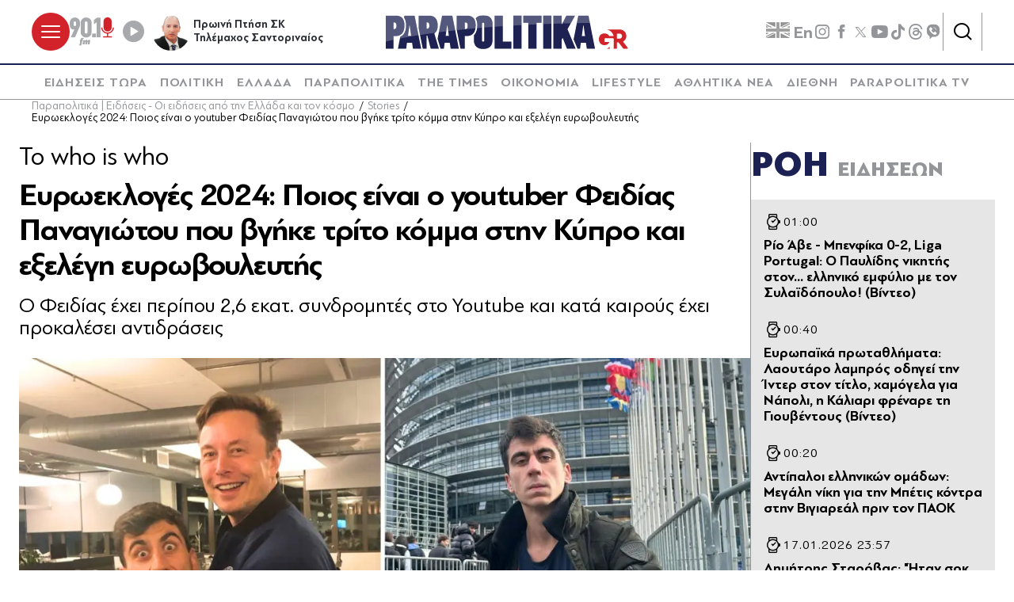

--- FILE ---
content_type: text/html; charset=utf-8
request_url: https://www.parapolitika.gr/stories/article/1406127/euroekloges-2024-poios-einai-o-youtuber-feidias-panagiotou-apo-tin-kupro-pou-exelegi-eurovouleutis/
body_size: 71832
content:



<!DOCTYPE html>

<html lang="el">
<head>
    <meta charset="utf-8"/>
    <meta name="viewport" content="width=device-width, initial-scale=1.0"/>
    <title>Ευρωεκλογές 2024: Ποιος είναι ο youtuber Φειδίας Παναγιώτου που βγήκε τρίτο κόμμα στην Κύπρο και εξελέγη ευρωβουλευτής</title>
        <link rel="canonical" href="https://www.parapolitika.gr/stories/article/1406127/euroekloges-2024-poios-einai-o-youtuber-feidias-panagiotou-apo-tin-kupro-pou-exelegi-eurovouleutis/" />
        <meta name="description" content="&#x39C;&#x3B5;&#x3B3;&#x3AC;&#x3BB;&#x3B7; &#x3AD;&#x3BA;&#x3C0;&#x3BB;&#x3B7;&#x3BE;&#x3B7; &#x3B5;&#x3AF;&#x3BD;&#x3B1;&#x3B9; &#x3BF; 24&#x3C7;&#x3C1;&#x3BF;&#x3BD;&#x3BF;&#x3C2; You&#x3A4;uber &#x3A6;&#x3B5;&#x3B9;&#x3B4;&#x3AF;&#x3B1;&#x3C2; &#x3A0;&#x3B1;&#x3BD;&#x3B1;&#x3B3;&#x3B9;&#x3CE;&#x3C4;&#x3BF;&#x3C5;, &#x3BF; &#x3BF;&#x3C0;&#x3BF;&#x3AF;&#x3BF;&#x3C2; &#x3B1;&#x3BD; &#x3BA;&#x3B1;&#x3B9; &#x3BC;&#x3B5;&#x3BC;&#x3BF;&#x3BD;&#x3C9;&#x3BC;&#x3AD;&#x3BD;&#x3BF;&#x3C2; &#x3B1;&#x3BD;&#x3B5;&#x3BE;&#x3AC;&#x3C1;&#x3C4;&#x3B7;&#x3C4;&#x3BF;&#x3C2; &#x3C5;&#x3C0;&#x3BF;&#x3C8;&#x3AE;&#x3C6;&#x3B9;&#x3BF;&#x3C2;, &#x3B1;&#x3C6;&#x3AE;&#x3BD;&#x3B5;&#x3B9; &#x3C0;&#x3AF;&#x3C3;&#x3C9; &#x3C0;&#x3B1;&#x3C1;&#x3B1;&#x3B4;&#x3BF;&#x3C3;&#x3B9;&#x3B1;&#x3BA;&#x3AC; &#x3C0;&#x3BF;&#x3BB;&#x3B9;&#x3C4;&#x3B9;&#x3BA;&#x3AC; &#x3BA;&#x3CC;&#x3BC;&#x3BC;&#x3B1;&#x3C4;&#x3B1;, &#x3C3;&#x3C5;&#x3B3;&#x3BA;&#x3B5;&#x3BD;&#x3C4;&#x3C1;&#x3CE;&#x3BD;&#x3BF;&#x3BD;&#x3C4;&#x3B1;&#x3C2; &#x3C0;&#x3BF;&#x3C3;&#x3BF;&#x3C3;&#x3C4;&#x3CC; &#x3B1;&#x3C0;&#x3CC; 13 &#x3C9;&#x3C2; 17%.&#xD;&#xA;&#xD;&#xA;"/>
        <meta name="keywords" content="&#x395;&#x3C5;&#x3C1;&#x3C9;&#x3B5;&#x3BA;&#x3BB;&#x3BF;&#x3B3;&#x3AD;&#x3C2; 2024, &#x395;&#x3C5;&#x3C1;&#x3C9;&#x3B5;&#x3BA;&#x3BB;&#x3BF;&#x3B3;&#x3AD;&#x3C2;, youtuber, &#x395;&#x3B9;&#x3B4;&#x3AE;&#x3C3;&#x3B5;&#x3B9;&#x3C2; &#x39A;&#x3CD;&#x3C0;&#x3C1;&#x3BF;&#x3C2;, &#x3A6;&#x3B5;&#x3B9;&#x3B4;&#x3AF;&#x3B1;&#x3C2; &#x3A0;&#x3B1;&#x3BD;&#x3B1;&#x3B3;&#x3B9;&#x3CE;&#x3C4;&#x3BF;&#x3C5;"/>
        <meta name="robots" content="index,follow" />

    
    
<!--<script async="" src="//htagpa.tech/c/parapolitika.gr.js"></script>-->
<script async="" src="https://www.googletagmanager.com/gtag/js?id=G-PC1FRVDE3M"></script>
<script>// <![CDATA[
 window.dataLayer = window.dataLayer || []; function gtag(){dataLayer.push(arguments);} gtag('js', new Date()); gtag('config', 'G-PC1FRVDE3M'); 
// ]]></script>
<!-- Google Tag Manager -->
<script>// <![CDATA[
(function(w,d,s,l,i){w[l]=w[l]||[];w[l].push({'gtm.start':
new Date().getTime(),event:'gtm.js'});var f=d.getElementsByTagName(s)[0],
j=d.createElement(s),dl=l!='dataLayer'?'&l='+l:'';j.async=true;j.src=
'https://www.googletagmanager.com/gtm.js?id='+i+dl;f.parentNode.insertBefore(j,f);
})(window,document,'script','dataLayer','GTM-P7Q26J');
// ]]></script>
<!-- End Google Tag Manager -->
<!--
<script>
//google targeting
window.googletag = window.googletag || {cmd: []};
googletag.cmd.push(function() {
const element = document.querySelector('a.tags__link[href="/tag/ethniki-ellados-mpasket/"]');
const targetPath = "/tag/ethniki-ellados-mpasket/";
if (element || window.location.pathname === targetPath) {
googletag.pubads().setTargeting("ekogreeceolympics", "1");
  }
});
</script>
-->
    <script>
    window.ptScriptManager = new function () {
        var actionsOnLoad = [];
        var toArray = function (arrayLike) {
            if (Array.isArray(arrayLike)) {
                return arrayLike;
            }
            return Array.prototype.slice.call(arrayLike);
        };
        var createElement = function (elm) {
            //utility function to handle script elements
            if (elm.tagName === "SCRIPT") {
                var s = document.createElement('script');
                s.type = 'text/javascript';
                var attrs = elm.getAttributeNames();
                attrs.forEach(function (attr) {
                    s.setAttribute(attr, elm.getAttribute(attr));
                });
                if (elm.text) {
                    try {
                        s.appendChild(document.createTextNode(elm.text));
                    } catch (e) {
                        s.text = elm.text;
                    }
                }
                elm = s;
            }
            return elm;
        }

        var forEach = function (elements, fn) {
            Array.prototype.forEach.call(toArray(elements), fn);
        };
        var replace = function (toReplace, replacement) {
            if (typeof replacement.length === 'undefined') {
                replacement = [replacement];
            }
            var parentElement = toReplace.parentElement;
            forEach(replacement, function (elm) {
                parentElement.insertBefore(createElement(elm), toReplace);
            });
            toReplace.remove();
        };
        var parseHtml = window.parseHtml = function (htmlString) {
            var context = document.implementation.createHTMLDocument("");
            var base = context.createElement("base");
            base.href = document.location.href;
            context.head.appendChild(base);

            var fragment = context.createDocumentFragment();
            var c = fragment.appendChild(context.createElement("div"));
            c.innerHTML = htmlString.trim();
            return c.childNodes;
        };
        function scriptDelayed(delay, callback, inId) {
            if (!callback) {
                return;
            }
            setTimeout(function () {
                var code = callback().replace(/&lt;/g, '<').replace(/&gt;/g, '>');
                var codeElement = parseHtml(code);
                if (!codeElement) {
                    return;
                }
                if (inId) {
                    var elm = document.getElementById(inId);
                    if (elm) {
                        replace(elm, codeElement);
                    }
                } else {
                    var head = document.querySelector("head");
                    forEach(codeElement, function (elm) {
                        head.appendChild(createElement(elm));
                    });
                }
            }, delay);
        }
        this.addOnLoadDelayed = function (delay, callback, inId) {
            actionsOnLoad.push(() => scriptDelayed(delay, callback, inId));
        };

        this.add = scriptDelayed;

        window.addEventListener('load', function () {
            for (var i = 0; i < actionsOnLoad.length; i++) {
                actionsOnLoad[i]();
            }
        });
    };
</script>
    <base href="https://www.parapolitika.gr" />
<meta content="el_GR" property="og:locale" />
<meta content="article" property="og:type" />
<meta content="&#x395;&#x3C5;&#x3C1;&#x3C9;&#x3B5;&#x3BA;&#x3BB;&#x3BF;&#x3B3;&#x3AD;&#x3C2; 2024: &#x3A0;&#x3BF;&#x3B9;&#x3BF;&#x3C2; &#x3B5;&#x3AF;&#x3BD;&#x3B1;&#x3B9; &#x3BF; youtuber &#x3A6;&#x3B5;&#x3B9;&#x3B4;&#x3AF;&#x3B1;&#x3C2; &#x3A0;&#x3B1;&#x3BD;&#x3B1;&#x3B3;&#x3B9;&#x3CE;&#x3C4;&#x3BF;&#x3C5; &#x3C0;&#x3BF;&#x3C5; &#x3B2;&#x3B3;&#x3AE;&#x3BA;&#x3B5; &#x3C4;&#x3C1;&#x3AF;&#x3C4;&#x3BF; &#x3BA;&#x3CC;&#x3BC;&#x3BC;&#x3B1; &#x3C3;&#x3C4;&#x3B7;&#x3BD; &#x39A;&#x3CD;&#x3C0;&#x3C1;&#x3BF; &#x3BA;&#x3B1;&#x3B9; &#x3B5;&#x3BE;&#x3B5;&#x3BB;&#x3AD;&#x3B3;&#x3B7; &#x3B5;&#x3C5;&#x3C1;&#x3C9;&#x3B2;&#x3BF;&#x3C5;&#x3BB;&#x3B5;&#x3C5;&#x3C4;&#x3AE;&#x3C2;" property="og:title" />
<meta content="Stories - &#x39C;&#x3B5;&#x3B3;&#x3AC;&#x3BB;&#x3B7; &#x3AD;&#x3BA;&#x3C0;&#x3BB;&#x3B7;&#x3BE;&#x3B7; &#x3B5;&#x3AF;&#x3BD;&#x3B1;&#x3B9; &#x3BF; 24&#x3C7;&#x3C1;&#x3BF;&#x3BD;&#x3BF;&#x3C2; You&#x3A4;uber &#x3A6;&#x3B5;&#x3B9;&#x3B4;&#x3AF;&#x3B1;&#x3C2; &#x3A0;&#x3B1;&#x3BD;&#x3B1;&#x3B3;&#x3B9;&#x3CE;&#x3C4;&#x3BF;&#x3C5;, &#x3BF; &#x3BF;&#x3C0;&#x3BF;&#x3AF;&#x3BF;&#x3C2; &#x3B1;&#x3BD; &#x3BA;&#x3B1;&#x3B9; &#x3BC;&#x3B5;&#x3BC;&#x3BF;&#x3BD;&#x3C9;&#x3BC;&#x3AD;&#x3BD;&#x3BF;&#x3C2; &#x3B1;&#x3BD;&#x3B5;&#x3BE;&#x3AC;&#x3C1;&#x3C4;&#x3B7;&#x3C4;&#x3BF;&#x3C2; &#x3C5;&#x3C0;&#x3BF;&#x3C8;&#x3AE;&#x3C6;&#x3B9;&#x3BF;&#x3C2;, &#x3B1;&#x3C6;&#x3AE;&#x3BD;&#x3B5;&#x3B9; &#x3C0;&#x3AF;&#x3C3;&#x3C9; &#x3C0;&#x3B1;&#x3C1;&#x3B1;&#x3B4;&#x3BF;&#x3C3;&#x3B9;&#x3B1;&#x3BA;&#x3AC; &#x3C0;&#x3BF;&#x3BB;&#x3B9;&#x3C4;&#x3B9;&#x3BA;&#x3AC; &#x3BA;&#x3CC;&#x3BC;&#x3BC;&#x3B1;&#x3C4;&#x3B1;, &#x3C3;&#x3C5;&#x3B3;&#x3BA;&#x3B5;&#x3BD;&#x3C4;&#x3C1;&#x3CE;&#x3BD;&#x3BF;&#x3BD;&#x3C4;&#x3B1;&#x3C2; &#x3C0;&#x3BF;&#x3C3;&#x3BF;&#x3C3;&#x3C4;&#x3CC; &#x3B1;&#x3C0;&#x3CC; 13 &#x3C9;&#x3C2; 17%.&#xD;&#xA;&#xD;&#xA;" property="og:description" />
<meta content="https://www.parapolitika.gr/stories/article/1406127/euroekloges-2024-poios-einai-o-youtuber-feidias-panagiotou-apo-tin-kupro-pou-exelegi-eurovouleutis/" property="og:url" />
<meta content="https://www.parapolitika.gr/images/640x360/1/png/files/2024-06-09/feidias_youtuber_evroekloges.png" property="og:image" /><meta content="640" property="og:image:width" /><meta content="360" property="og:image:height" />

<meta content="Stories - &#x39C;&#x3B5;&#x3B3;&#x3AC;&#x3BB;&#x3B7; &#x3AD;&#x3BA;&#x3C0;&#x3BB;&#x3B7;&#x3BE;&#x3B7; &#x3B5;&#x3AF;&#x3BD;&#x3B1;&#x3B9; &#x3BF; 24&#x3C7;&#x3C1;&#x3BF;&#x3BD;&#x3BF;&#x3C2; You&#x3A4;uber &#x3A6;&#x3B5;&#x3B9;&#x3B4;&#x3AF;&#x3B1;&#x3C2; &#x3A0;&#x3B1;&#x3BD;&#x3B1;&#x3B3;&#x3B9;&#x3CE;&#x3C4;&#x3BF;&#x3C5;, &#x3BF; &#x3BF;&#x3C0;&#x3BF;&#x3AF;&#x3BF;&#x3C2; &#x3B1;&#x3BD; &#x3BA;&#x3B1;&#x3B9; &#x3BC;&#x3B5;&#x3BC;&#x3BF;&#x3BD;&#x3C9;&#x3BC;&#x3AD;&#x3BD;&#x3BF;&#x3C2; &#x3B1;&#x3BD;&#x3B5;&#x3BE;&#x3AC;&#x3C1;&#x3C4;&#x3B7;&#x3C4;&#x3BF;&#x3C2; &#x3C5;&#x3C0;&#x3BF;&#x3C8;&#x3AE;&#x3C6;&#x3B9;&#x3BF;&#x3C2;, &#x3B1;&#x3C6;&#x3AE;&#x3BD;&#x3B5;&#x3B9; &#x3C0;&#x3AF;&#x3C3;&#x3C9; &#x3C0;&#x3B1;&#x3C1;&#x3B1;&#x3B4;&#x3BF;&#x3C3;&#x3B9;&#x3B1;&#x3BA;&#x3AC; &#x3C0;&#x3BF;&#x3BB;&#x3B9;&#x3C4;&#x3B9;&#x3BA;&#x3AC; &#x3BA;&#x3CC;&#x3BC;&#x3BC;&#x3B1;&#x3C4;&#x3B1;, &#x3C3;&#x3C5;&#x3B3;&#x3BA;&#x3B5;&#x3BD;&#x3C4;&#x3C1;&#x3CE;&#x3BD;&#x3BF;&#x3BD;&#x3C4;&#x3B1;&#x3C2; &#x3C0;&#x3BF;&#x3C3;&#x3BF;&#x3C3;&#x3C4;&#x3CC; &#x3B1;&#x3C0;&#x3CC; 13 &#x3C9;&#x3C2; 17%.&#xD;&#xA;&#xD;&#xA;" name="twitter:description" />
<meta content="&#x395;&#x3C5;&#x3C1;&#x3C9;&#x3B5;&#x3BA;&#x3BB;&#x3BF;&#x3B3;&#x3AD;&#x3C2; 2024: &#x3A0;&#x3BF;&#x3B9;&#x3BF;&#x3C2; &#x3B5;&#x3AF;&#x3BD;&#x3B1;&#x3B9; &#x3BF; youtuber &#x3A6;&#x3B5;&#x3B9;&#x3B4;&#x3AF;&#x3B1;&#x3C2; &#x3A0;&#x3B1;&#x3BD;&#x3B1;&#x3B3;&#x3B9;&#x3CE;&#x3C4;&#x3BF;&#x3C5; &#x3C0;&#x3BF;&#x3C5; &#x3B2;&#x3B3;&#x3AE;&#x3BA;&#x3B5; &#x3C4;&#x3C1;&#x3AF;&#x3C4;&#x3BF; &#x3BA;&#x3CC;&#x3BC;&#x3BC;&#x3B1; &#x3C3;&#x3C4;&#x3B7;&#x3BD; &#x39A;&#x3CD;&#x3C0;&#x3C1;&#x3BF; &#x3BA;&#x3B1;&#x3B9; &#x3B5;&#x3BE;&#x3B5;&#x3BB;&#x3AD;&#x3B3;&#x3B7; &#x3B5;&#x3C5;&#x3C1;&#x3C9;&#x3B2;&#x3BF;&#x3C5;&#x3BB;&#x3B5;&#x3C5;&#x3C4;&#x3AE;&#x3C2;" name="twitter:title" />
<meta content="https://www.parapolitika.gr/images/640x360/1/png/files/2024-06-09/feidias_youtuber_evroekloges.png" name="twitter:image" />

            <script>
                var googletag = googletag || {};
	            googletag.cmd = googletag.cmd || [];
                var adContext = {"Article":"1406127","Category":"Stories","RootCategory":"Stories","IsCategory":false};
                var isLazyLoadEnabled = true;

                googletag.cmd.push(function() {
                    //googletag.pubads().disableInitialLoad();
                    //window.paRefresh = window.paRefresh ? window.paRefresh : googletag.pubads().refresh;
                    //googletag.pubads().refresh = function(){};
            
                    if(isLazyLoadEnabled)
                        googletag.pubads().enableLazyLoad({
                          fetchMarginPercent: 500,
                          renderMarginPercent: 200,
                          mobileScaling: 2.0
                        });

                    var pubads = googletag.pubads();
                    pubads.collapseEmptyDivs(true);

                    for (var key in adContext)
                    {
                        pubads.setTargeting(key, adContext[key]);
                    }
                    googletag.pubads().enableSingleRequest();
                    googletag.enableServices();
                });

                function getSizeMapping(googletag, sizes) {
                    var mapping = googletag.sizeMapping();
                    var groups = {};
                    for (var i = 0; i < sizes.length; i++) {
                        var key = sizes[i].ScreenWidth + 'x' + sizes[i].ScreenHeight;
                        var group = groups[key];
                        if (!group) {
                            group = groups[key] = {
                                ScreenWidth: sizes[i].ScreenWidth,
                                ScreenHeight: sizes[i].ScreenHeight,
                                Banners: []
                            };
                        }
                        if (sizes[i].BannerWidth != null && sizes[i].BannerHeight != null) {
                            group.Banners.push([sizes[i].BannerWidth, sizes[i].BannerHeight]);
                        }
                    }
                    for (var k in groups) {
                        var group = groups[k];
                        mapping = mapping.addSize([group.ScreenWidth, group.ScreenHeight], group.Banners);
                    }
                    return mapping.build();
                }
            </script>
<script type="application/ld+json" data-schema="NewsArticle">{"@context":"https://schema.org","@type":"NewsArticle","@id":"https://www.parapolitika.gr/stories/article/1406127/euroekloges-2024-poios-einai-o-youtuber-feidias-panagiotou-apo-tin-kupro-pou-exelegi-eurovouleutis/","description":"Μεγάλη έκπληξη είναι ο 24χρονος YouΤuber Φειδίας Παναγιώτου, ο οποίος αν και μεμονωμένος ανεξάρτητος υποψήφιος, αφήνει πίσω παραδοσιακά πολιτικά κόμματα, συγκεντρώνοντας ποσοστό από 13 ως 17%.\r\n\r\n","identifier":"1406127","image":{"@type":"ImageObject","url":"https://www.parapolitika.gr/files/2024-06-09/feidias_youtuber_evroekloges.png","height":"800","width":"1380"},"mainEntityOfPage":{"@type":"WebPage","@id":"https://www.parapolitika.gr/stories/article/1406127/euroekloges-2024-poios-einai-o-youtuber-feidias-panagiotou-apo-tin-kupro-pou-exelegi-eurovouleutis/"},"url":"https://www.parapolitika.gr/stories/article/1406127/euroekloges-2024-poios-einai-o-youtuber-feidias-panagiotou-apo-tin-kupro-pou-exelegi-eurovouleutis/","author":{"@type":"Organization","name":"Parapolitika Newsroom"},"dateCreated":"2024-06-09T20:08:00+03:00","dateModified":"2024-06-09T20:08:00+03:00","datePublished":"2024-06-09T20:08:00+03:00","headline":"Ευρωεκλογές 2024: Ποιος είναι ο youtuber Φειδίας Παναγιώτου που βγήκε τρίτο κόμμα στην Κύπρο και εξελέγη ευρωβουλευτής","inLanguage":"el","isAccessibleForFree":true,"keywords":"Ευρωεκλογές 2024, Ευρωεκλογές, youtuber, Ειδήσεις Κύπρος, Φειδίας Παναγιώτου","publisher":{"@type":"Organization","@id":"https://www.parapolitika.gr/#organization"},"thumbnailUrl":"https://www.parapolitika.gr/","articleSection":"Stories"}</script>

<meta property="article:published_time" content="2024-06-09T20:08:00+03:00" />
                <script> 
                    function getIEVersion() {
                        var ua = window.navigator.userAgent, msie = ua.indexOf('MSIE ');
                        if (window.navigator.userAgent.match(/Trident.*rv\:11\./)) { return 11; } 
                        else if (msie > 0) { return window.parseInt(ua.substring(msie + 5, ua.indexOf('.', msie))); }
                        return 100;
                    }
                    if (11 > getIEVersion()) {
                        window.location.href = '/unsupported-browser/';
                    }
                </script>
<link rel="preload" media="(min-width: 768px)" href="https://s.parapolitika.gr/images/1130x667/png/files/2024-06-09/feidias_youtuber_evroekloges.webp" as="image"><link rel="preload" media="(max-width: 767px)" href="https://s.parapolitika.gr/images/720x424/png/files/2024-06-09/feidias_youtuber_evroekloges.webp" as="image"><link rel="preload" media="(max-width: 479px)" href="https://s.parapolitika.gr/images/448x264/png/files/2024-06-09/feidias_youtuber_evroekloges.webp" as="image">

        <script src="https://t.atmng.io/adweb/iV4Fqwow2.prod.js" async></script>



<script>window.ptScriptManager.addOnLoadDelayed(2300, function() {  return `&lt;!-- GPT (banners) --&gt;&lt;script src="https://www.googletagservices.com/tag/js/gpt.js"&gt;&lt;/script&gt;
&lt;!-- GPT (banners) end --&gt;
`; });</script>

<!-- GA4 --><!-- Google tag (gtag.js) -->
<script async src="https://www.googletagmanager.com/gtag/js?id=G-MPTY40KFF1"></script>
<script>
  window.dataLayer = window.dataLayer || [];
  function gtag(){dataLayer.push(arguments);}
  gtag('js', new Date());

  gtag('config', 'G-MPTY40KFF1');
  gtag('config', 'G-QP20C0Q7QK');
</script>

<!-- GA4 end -->


<script>window.ptScriptManager.addOnLoadDelayed(2000, function() {  return `&lt;!-- Quantcast --&gt;&lt;!-- InMobi Choice. Consent Manager Tag v3.0 (for TCF 2.2) --&gt;
&lt;script type="text/javascript" async=true&gt;
(function() {
var host = window.location.hostname;
var element = document.createElement('script');
var firstScript = document.getElementsByTagName('script')[0];
var url = 'https://cmp.inmobi.com'
.concat('/choice/', 'JS6Q4MXbpe_2d', '/', host, '/choice.js?tag_version=V3');
var uspTries = 0;
var uspTriesLimit = 3;
element.async = true;
element.type = 'text/javascript';
element.src = url;

firstScript.parentNode.insertBefore(element, firstScript);

function makeStub() {
var TCF_LOCATOR_NAME = '__tcfapiLocator';
var queue = [];
var win = window;
var cmpFrame;

function addFrame() {
var doc = win.document;
var otherCMP = !!(win.frames[TCF_LOCATOR_NAME]);

if (!otherCMP) {
if (doc.body) {
var iframe = doc.createElement('iframe');

iframe.style.cssText = 'display:none';
iframe.name = TCF_LOCATOR_NAME;
doc.body.appendChild(iframe);
} else {
setTimeout(addFrame, 5);
}
}
return !otherCMP;
}

function tcfAPIHandler() {
var gdprApplies;
var args = arguments;

if (!args.length) {
return queue;
} else if (args[0] === 'setGdprApplies') {
if (
args.length &gt; 3 &&
args[2] === 2 &&
typeof args[3] === 'boolean'
) {
gdprApplies = args[3];
if (typeof args[2] === 'function') {
args[2]('set', true);
}
}
} else if (args[0] === 'ping') {
var retr = {
gdprApplies: gdprApplies,
cmpLoaded: false,
cmpStatus: 'stub'
};

if (typeof args[2] === 'function') {
args[2](retr);
}
} else {
if(args[0] === 'init' && typeof args[3] === 'object') {
args[3] = Object.assign(args[3], { tag_version: 'V3' });
}
queue.push(args);
}
}

function postMessageEventHandler(event) {
var msgIsString = typeof event.data === 'string';
var json = {};

try {
if (msgIsString) {
json = JSON.parse(event.data);
} else {
json = event.data;
}
} catch (ignore) {}

var payload = json.__tcfapiCall;

if (payload) {
window.__tcfapi(
payload.command,
payload.version,
function(retValue, success) {
var returnMsg = {
__tcfapiReturn: {
returnValue: retValue,
success: success,
callId: payload.callId
}
};
if (msgIsString) {
returnMsg = JSON.stringify(returnMsg);
}
if (event && event.source && event.source.postMessage) {
event.source.postMessage(returnMsg, '*');
}
},
payload.parameter
);
}
}

while (win) {
try {
if (win.frames[TCF_LOCATOR_NAME]) {
cmpFrame = win;
break;
}
} catch (ignore) {}

if (win === window.top) {
break;
}
win = win.parent;
}
if (!cmpFrame) {
addFrame();
win.__tcfapi = tcfAPIHandler;
win.addEventListener('message', postMessageEventHandler, false);
}
};

makeStub();

var uspStubFunction = function() {
var arg = arguments;
if (typeof window.__uspapi !== uspStubFunction) {
setTimeout(function() {
if (typeof window.__uspapi !== 'undefined') {
window.__uspapi.apply(window.__uspapi, arg);
}
}, 500);
}
};

var checkIfUspIsReady = function() {
uspTries++;
if (window.__uspapi === uspStubFunction && uspTries &lt; uspTriesLimit) {
console.warn('USP is not accessible');
} else {
clearInterval(uspInterval);
}
};

if (typeof window.__uspapi === 'undefined') {
window.__uspapi = uspStubFunction;
var uspInterval = setInterval(checkIfUspIsReady, 6000);
}
})();
&lt;/script&gt;
&lt;!-- End InMobi Choice. Consent Manager Tag v3.0 (for TCF 2.2) --&gt;
&lt;!-- Quantcast end --&gt;
`; });</script>

<script>window.ptScriptManager.addOnLoadDelayed(500, function() {  return `&lt;!-- onesignal --&gt;&lt;script src="https://cdn.onesignal.com/sdks/web/v16/OneSignalSDK.page.js" defer&gt;&lt;/script&gt;
&lt;script&gt;
window.OneSignalDeferred = window.OneSignalDeferred || [];
OneSignalDeferred.push(function(OneSignal) {
OneSignal.init({
appId: "d4e57ba2-0c83-4511-a5e9-70e43c6fb832",
});
});
&lt;/script&gt;
&lt;!-- onesignal end --&gt;
`; });</script>

<script>window.ptScriptManager.addOnLoadDelayed(300, function() {  return `&lt;!-- mgid --&gt;&lt;script src="https://jsc.mgid.com/site/984180.js" async&gt;&lt;/script&gt;
&lt;!-- mgid end --&gt;
`; });</script>

<script>window.ptScriptManager.addOnLoadDelayed(300, function() {  return `&lt;!-- membrana --&gt;&lt;script async="async" src="https://cdn.membrana.media/par/ym.js"&gt;&lt;/script&gt;
&lt;script &gt;
    window.yieldMasterCmd = window.yieldMasterCmd || [];
    window.yieldMasterCmd.push(function() {
        window.yieldMaster.init({
            pageVersionAutodetect: true
        });
    });
&lt;/script&gt;
&lt;!-- membrana end --&gt;
`; });</script>

<!-- FirstView - COSMOTE TV --><script >//https://t.atmng.io/adweb/iV4Fqwow2.prod.js
!function(n){if(!window.cnx){window.cnx={},window.cnx.cmd=[];var t=n.createElement('iframe');t.src='javascript:false'; t.display='none',t.onload=function(){var n=t.contentWindow.document,c=n.createElement('script');c.src='//cd.connatix.com/connatix.player.js?cid=802bc865-afca-472a-8b42-6b7ce9fd58ba&pid=c210c297-2e01-494b-bb11-2ba197fbd85f',c.setAttribute('async','1'),c.setAttribute('type','text/javascript'),n.body.appendChild(c)},n.head.appendChild(t)}}(document);</script>
<!-- FirstView - COSMOTE TV end -->


<!-- Disable GAM ads --><script >  function preventAds() {
  
    if (typeof window.googletag === 'undefined') {
  
      window.googletag = {
        cmd: [],
  
        cmd: {
          push: function(callback) {
            console.log('Prevented ad command execution before GPT loads');
            return;
          }
        }
      };
    } else if (window.googletag && window.googletag.cmd) {

      if (typeof googletag.display === 'function') {
        googletag.display = function(divId) {
          console.log('Prevented display for: ' + divId);
          return;
        };
      }

      if (typeof googletag.defineSlot === 'function') {
        googletag.defineSlot = function() {
          console.log('Prevented slot definition');
  
          return {
            addService: function() { return this; },
            defineSizeMapping: function() { return this; },
            setTargeting: function() { return this; }
          };
        };
      }
      
      window.googletag.cmd.push = function(callback) {
        console.log('Prevented new command execution');
        return;
      };
    }
    
    const adDivs = document.querySelectorAll('[id^="div-gpt-ad"], [id^="banner-div-"]');
    adDivs.forEach(function(div) {
      div.style.display = 'none';
    });

    const scriptTags = document.querySelectorAll('script[src*="googletagservices.com/tag/js/gpt.js"]');
    scriptTags.forEach(function(script) {
      script.src = 'data:text/javascript,console.log("Prevented GPT loading");';
    });
  }
  
  function disableAds(){
  preventAds();
  const checkInterval = setInterval(preventAds, 500);
  setTimeout(function() {
    clearInterval(checkInterval);
  }, 5000);
}

</script>
<!-- Disable GAM ads end -->


<script>window.ptScriptManager.addOnLoadDelayed(2100, function() {  return `&lt;!-- project_agora_header_tag --&gt;&lt;script async src="//pahtfi.tech/c/parapolitika.js"&gt;&lt;/script&gt;
&lt;!-- project_agora_header_tag end --&gt;
`; });</script>

<script>window.ptScriptManager.addOnLoadDelayed(2000, function() {  return `&lt;!-- project_agora_header_bidding_tag --&gt;&lt;script src="https://cdn.pabidding.io/c/parapolitika.gr.min.js"&gt;&lt;/script&gt;
&lt;!-- project_agora_header_bidding_tag end --&gt;
`; });</script>
    
    
        
                <style>:root{--skinWidth:1200px;--windowHeight:100%;--gridGutter:16px;--gridSpace:40px;--iconButtonSpace:8px;--headerHeight:166px;--sectionsVerticalSpace:56px;--fieldColumnSpace:40px;--formMaxWidth:1000px;--formMaxWidthS:320px;--formMaxWidthL:784px;--smallField:112px;--fieldRowSpace:48px;--checkboxRadioSpace:16px;--articleLogoHeight:62px}/*! normalize.css v8.0.1 | MIT License | github.com/necolas/normalize.css */*,::after,::before{box-sizing:border-box}html{line-height:1.15;-webkit-text-size-adjust:none;-moz-text-size-adjust:none;text-size-adjust:none}body{margin:0;-webkit-font-smoothing:antialiased}hr{box-sizing:content-box;height:0;overflow:visible}pre{font-family:monospace,monospace;font-size:1em}abbr[title]{border-bottom:none;text-decoration:underline;-webkit-text-decoration:underline dotted;text-decoration:underline dotted}code,kbd,samp{font-family:monospace,monospace;font-size:1em}small{font-size:80%}sub,sup{font-size:75%;line-height:0;position:relative;vertical-align:baseline}sub{bottom:-.25em}sup{top:-.5em}button,input,optgroup,select,textarea{font-family:inherit;font-size:100%;line-height:1.15;margin:0}button,input{overflow:visible}button,select{text-transform:none}[type=button],[type=reset],[type=submit],button{-webkit-appearance:button}[type=button]::-moz-focus-inner,[type=reset]::-moz-focus-inner,[type=submit]::-moz-focus-inner,button::-moz-focus-inner{border-style:none;padding:0}[type=button]:-moz-focusring,[type=reset]:-moz-focusring,[type=submit]:-moz-focusring,button:-moz-focusring{outline:1px dotted ButtonText}legend{box-sizing:border-box;max-width:100%;padding:0;white-space:normal}progress{vertical-align:baseline}[type=number]::-webkit-inner-spin-button,[type=number]::-webkit-outer-spin-button{height:auto}[type=search]{-webkit-appearance:textfield;outline-offset:-2px}[type=search]::-webkit-search-decoration{-webkit-appearance:none}::-webkit-file-upload-button{-webkit-appearance:button;font:inherit}details{display:block}summary{display:list-item}@font-face{font-family:swiper-icons;src:url("data:application/font-woff;charset=utf-8;base64, [base64]//wADZ2x5ZgAAAywAAADMAAAD2MHtryVoZWFkAAABbAAAADAAAAA2E2+eoWhoZWEAAAGcAAAAHwAAACQC9gDzaG10eAAAAigAAAAZAAAArgJkABFsb2NhAAAC0AAAAFoAAABaFQAUGG1heHAAAAG8AAAAHwAAACAAcABAbmFtZQAAA/gAAAE5AAACXvFdBwlwb3N0AAAFNAAAAGIAAACE5s74hXjaY2BkYGAAYpf5Hu/j+W2+MnAzMYDAzaX6QjD6/4//Bxj5GA8AuRwMYGkAPywL13jaY2BkYGA88P8Agx4j+/8fQDYfA1AEBWgDAIB2BOoAeNpjYGRgYNBh4GdgYgABEMnIABJzYNADCQAACWgAsQB42mNgYfzCOIGBlYGB0YcxjYGBwR1Kf2WQZGhhYGBiYGVmgAFGBiQQkOaawtDAoMBQxXjg/wEGPcYDDA4wNUA2CCgwsAAAO4EL6gAAeNpj2M0gyAACqxgGNWBkZ2D4/wMA+xkDdgAAAHjaY2BgYGaAYBkGRgYQiAHyGMF8FgYHIM3DwMHABGQrMOgyWDLEM1T9/w8UBfEMgLzE////P/5//f/V/xv+r4eaAAeMbAxwIUYmIMHEgKYAYjUcsDAwsLKxc3BycfPw8jEQA/[base64]/uznmfPFBNODM2K7MTQ45YEAZqGP81AmGGcF3iPqOop0r1SPTaTbVkfUe4HXj97wYE+yNwWYxwWu4v1ugWHgo3S1XdZEVqWM7ET0cfnLGxWfkgR42o2PvWrDMBSFj/IHLaF0zKjRgdiVMwScNRAoWUoH78Y2icB/yIY09An6AH2Bdu/UB+yxopYshQiEvnvu0dURgDt8QeC8PDw7Fpji3fEA4z/PEJ6YOB5hKh4dj3EvXhxPqH/SKUY3rJ7srZ4FZnh1PMAtPhwP6fl2PMJMPDgeQ4rY8YT6Gzao0eAEA409DuggmTnFnOcSCiEiLMgxCiTI6Cq5DZUd3Qmp10vO0LaLTd2cjN4fOumlc7lUYbSQcZFkutRG7g6JKZKy0RmdLY680CDnEJ+UMkpFFe1RN7nxdVpXrC4aTtnaurOnYercZg2YVmLN/d/gczfEimrE/fs/bOuq29Zmn8tloORaXgZgGa78yO9/cnXm2BpaGvq25Dv9S4E9+5SIc9PqupJKhYFSSl47+Qcr1mYNAAAAeNptw0cKwkAAAMDZJA8Q7OUJvkLsPfZ6zFVERPy8qHh2YER+3i/BP83vIBLLySsoKimrqKqpa2hp6+jq6RsYGhmbmJqZSy0sraxtbO3sHRydnEMU4uR6yx7JJXveP7WrDycAAAAAAAH//wACeNpjYGRgYOABYhkgZgJCZgZNBkYGLQZtIJsFLMYAAAw3ALgAeNolizEKgDAQBCchRbC2sFER0YD6qVQiBCv/H9ezGI6Z5XBAw8CBK/m5iQQVauVbXLnOrMZv2oLdKFa8Pjuru2hJzGabmOSLzNMzvutpB3N42mNgZGBg4GKQYzBhYMxJLMlj4GBgAYow/P/PAJJhLM6sSoWKfWCAAwDAjgbRAAB42mNgYGBkAIIbCZo5IPrmUn0hGA0AO8EFTQAA");font-weight:400;font-style:normal}:root{--swiper-theme-color:#007aff}.swiper{margin-left:auto;margin-right:auto;position:relative;overflow:hidden;list-style:none;padding:0;z-index:1}.swiper-vertical>.swiper-wrapper{flex-direction:column}.swiper-wrapper{position:relative;width:100%;height:100%;z-index:1;display:flex;transition-property:-webkit-transform;transition-property:transform;transition-property:transform,-webkit-transform;box-sizing:content-box}.swiper-android .swiper-slide,.swiper-wrapper{-webkit-transform:translate3d(0,0,0);transform:translate3d(0,0,0)}.swiper-pointer-events{touch-action:pan-y}.swiper-pointer-events.swiper-vertical{touch-action:pan-x}.swiper-slide{flex-shrink:0;width:100%;height:100%;position:relative;transition-property:-webkit-transform;transition-property:transform;transition-property:transform,-webkit-transform}.swiper-slide-invisible-blank{visibility:hidden}.swiper-autoheight,.swiper-autoheight .swiper-slide{height:auto}.swiper-autoheight .swiper-wrapper{align-items:flex-start;transition-property:height,-webkit-transform;transition-property:transform,height;transition-property:transform,height,-webkit-transform}.swiper-3d,.swiper-3d.swiper-css-mode .swiper-wrapper{-webkit-perspective:1200px;perspective:1200px}.swiper-3d .swiper-cube-shadow,.swiper-3d .swiper-slide,.swiper-3d .swiper-slide-shadow,.swiper-3d .swiper-slide-shadow-bottom,.swiper-3d .swiper-slide-shadow-left,.swiper-3d .swiper-slide-shadow-right,.swiper-3d .swiper-slide-shadow-top,.swiper-3d .swiper-wrapper{-webkit-transform-style:preserve-3d;transform-style:preserve-3d}.swiper-3d .swiper-slide-shadow,.swiper-3d .swiper-slide-shadow-bottom,.swiper-3d .swiper-slide-shadow-left,.swiper-3d .swiper-slide-shadow-right,.swiper-3d .swiper-slide-shadow-top{position:absolute;left:0;top:0;width:100%;height:100%;pointer-events:none;z-index:10}.swiper-3d .swiper-slide-shadow{background:rgba(0,0,0,.15)}.swiper-3d .swiper-slide-shadow-left{background-image:linear-gradient(to left,rgba(0,0,0,.5),rgba(0,0,0,0))}.swiper-3d .swiper-slide-shadow-right{background-image:linear-gradient(to right,rgba(0,0,0,.5),rgba(0,0,0,0))}.swiper-3d .swiper-slide-shadow-top{background-image:linear-gradient(to top,rgba(0,0,0,.5),rgba(0,0,0,0))}.swiper-3d .swiper-slide-shadow-bottom{background-image:linear-gradient(to bottom,rgba(0,0,0,.5),rgba(0,0,0,0))}.swiper-css-mode>.swiper-wrapper{overflow:auto;scrollbar-width:none;-ms-overflow-style:none}.swiper-css-mode>.swiper-wrapper::-webkit-scrollbar{display:none}.swiper-css-mode>.swiper-wrapper>.swiper-slide{scroll-snap-align:start start}.swiper-horizontal.swiper-css-mode>.swiper-wrapper{scroll-snap-type:x mandatory}.swiper-vertical.swiper-css-mode>.swiper-wrapper{scroll-snap-type:y mandatory}.swiper-centered>.swiper-wrapper::before{content:"";flex-shrink:0;order:9999}.swiper-centered.swiper-horizontal>.swiper-wrapper>.swiper-slide:first-child{-webkit-margin-start:var(--swiper-centered-offset-before);margin-inline-start:var(--swiper-centered-offset-before)}.swiper-centered.swiper-horizontal>.swiper-wrapper::before{height:100%;min-height:1px;width:var(--swiper-centered-offset-after)}.swiper-centered.swiper-vertical>.swiper-wrapper>.swiper-slide:first-child{-webkit-margin-before:var(--swiper-centered-offset-before);margin-block-start:var(--swiper-centered-offset-before)}.swiper-centered.swiper-vertical>.swiper-wrapper::before{width:100%;min-width:1px;height:var(--swiper-centered-offset-after)}.swiper-centered>.swiper-wrapper>.swiper-slide{scroll-snap-align:center center}.swiper-virtual.swiper-css-mode .swiper-wrapper::after{content:"";position:absolute;left:0;top:0;pointer-events:none}.swiper-virtual.swiper-css-mode.swiper-horizontal .swiper-wrapper::after{height:1px;width:var(--swiper-virtual-size)}.swiper-virtual.swiper-css-mode.swiper-vertical .swiper-wrapper::after{width:1px;height:var(--swiper-virtual-size)}:root{--swiper-navigation-size:44px}.swiper-button-next,.swiper-button-prev{position:absolute;top:50%;width:calc(var(--swiper-navigation-size)/ 44 * 27);height:var(--swiper-navigation-size);margin-top:calc(0px - var(--swiper-navigation-size)/ 2);z-index:10;cursor:pointer;display:flex;align-items:center;justify-content:center;color:var(--swiper-navigation-color,var(--swiper-theme-color))}.swiper-button-next.swiper-button-disabled,.swiper-button-prev.swiper-button-disabled{opacity:.35;cursor:auto}.swiper-button-next:after,.swiper-button-prev:after{font-family:swiper-icons;font-size:var(--swiper-navigation-size);text-transform:none!important;letter-spacing:0;text-transform:none;font-variant:initial;line-height:1}.swiper-button-prev,.swiper-rtl .swiper-button-next{left:10px;right:auto}.swiper-button-prev:after,.swiper-rtl .swiper-button-next:after{content:"prev"}.swiper-button-next,.swiper-rtl .swiper-button-prev{right:10px;left:auto}.swiper-button-next:after,.swiper-rtl .swiper-button-prev:after{content:"next"}.swiper-button-lock{display:none}.swiper-pagination{position:absolute;text-align:center;transition:.3s opacity;-webkit-transform:translate3d(0,0,0);transform:translate3d(0,0,0);z-index:10}.swiper-pagination.swiper-pagination-hidden{opacity:0}.swiper-horizontal>.swiper-pagination-bullets,.swiper-pagination-bullets.swiper-pagination-horizontal,.swiper-pagination-custom,.swiper-pagination-fraction{bottom:10px;left:0;width:100%}.swiper-pagination-bullets-dynamic{overflow:hidden;font-size:0}.swiper-pagination-bullets-dynamic .swiper-pagination-bullet{-webkit-transform:scale(.33);transform:scale(.33);position:relative}.swiper-pagination-bullets-dynamic .swiper-pagination-bullet-active{-webkit-transform:scale(1);transform:scale(1)}.swiper-pagination-bullets-dynamic .swiper-pagination-bullet-active-main{-webkit-transform:scale(1);transform:scale(1)}.swiper-pagination-bullets-dynamic .swiper-pagination-bullet-active-prev{-webkit-transform:scale(.66);transform:scale(.66)}.swiper-pagination-bullets-dynamic .swiper-pagination-bullet-active-prev-prev{-webkit-transform:scale(.33);transform:scale(.33)}.swiper-pagination-bullets-dynamic .swiper-pagination-bullet-active-next{-webkit-transform:scale(.66);transform:scale(.66)}.swiper-pagination-bullets-dynamic .swiper-pagination-bullet-active-next-next{-webkit-transform:scale(.33);transform:scale(.33)}.swiper-pagination-bullet{width:var(--swiper-pagination-bullet-width,var(--swiper-pagination-bullet-size,8px));height:var(--swiper-pagination-bullet-height,var(--swiper-pagination-bullet-size,8px));display:inline-block;border-radius:50%;background:var(--swiper-pagination-bullet-inactive-color,#000);opacity:var(--swiper-pagination-bullet-inactive-opacity,.2)}button.swiper-pagination-bullet{border:none;margin:0;padding:0;box-shadow:none;-webkit-appearance:none;-moz-appearance:none;appearance:none}.swiper-pagination-clickable .swiper-pagination-bullet{cursor:pointer}.swiper-pagination-bullet:only-child{display:none!important}.swiper-pagination-bullet-active{opacity:var(--swiper-pagination-bullet-opacity,1);background:var(--swiper-pagination-color,var(--swiper-theme-color))}.swiper-pagination-vertical.swiper-pagination-bullets,.swiper-vertical>.swiper-pagination-bullets{right:10px;top:50%;-webkit-transform:translate3d(0,-50%,0);transform:translate3d(0,-50%,0)}.swiper-pagination-vertical.swiper-pagination-bullets .swiper-pagination-bullet,.swiper-vertical>.swiper-pagination-bullets .swiper-pagination-bullet{margin:var(--swiper-pagination-bullet-vertical-gap,6px) 0;display:block}.swiper-pagination-vertical.swiper-pagination-bullets.swiper-pagination-bullets-dynamic,.swiper-vertical>.swiper-pagination-bullets.swiper-pagination-bullets-dynamic{top:50%;-webkit-transform:translateY(-50%);transform:translateY(-50%);width:8px}.swiper-pagination-vertical.swiper-pagination-bullets.swiper-pagination-bullets-dynamic .swiper-pagination-bullet,.swiper-vertical>.swiper-pagination-bullets.swiper-pagination-bullets-dynamic .swiper-pagination-bullet{display:inline-block;transition:.2s top,.2s -webkit-transform;transition:.2s transform,.2s top;transition:.2s transform,.2s top,.2s -webkit-transform}.swiper-horizontal>.swiper-pagination-bullets .swiper-pagination-bullet,.swiper-pagination-horizontal.swiper-pagination-bullets .swiper-pagination-bullet{margin:0 var(--swiper-pagination-bullet-horizontal-gap,4px)}.swiper-horizontal>.swiper-pagination-bullets.swiper-pagination-bullets-dynamic,.swiper-pagination-horizontal.swiper-pagination-bullets.swiper-pagination-bullets-dynamic{left:50%;-webkit-transform:translateX(-50%);transform:translateX(-50%);white-space:nowrap}.swiper-horizontal>.swiper-pagination-bullets.swiper-pagination-bullets-dynamic .swiper-pagination-bullet,.swiper-pagination-horizontal.swiper-pagination-bullets.swiper-pagination-bullets-dynamic .swiper-pagination-bullet{transition:.2s left,.2s -webkit-transform;transition:.2s transform,.2s left;transition:.2s transform,.2s left,.2s -webkit-transform}.swiper-horizontal.swiper-rtl>.swiper-pagination-bullets-dynamic .swiper-pagination-bullet{transition:.2s right,.2s -webkit-transform;transition:.2s transform,.2s right;transition:.2s transform,.2s right,.2s -webkit-transform}.swiper-pagination-progressbar{background:rgba(0,0,0,.25);position:absolute}.swiper-pagination-progressbar .swiper-pagination-progressbar-fill{background:var(--swiper-pagination-color,var(--swiper-theme-color));position:absolute;left:0;top:0;width:100%;height:100%;-webkit-transform:scale(0);transform:scale(0);-webkit-transform-origin:left top;transform-origin:left top}.swiper-rtl .swiper-pagination-progressbar .swiper-pagination-progressbar-fill{-webkit-transform-origin:right top;transform-origin:right top}.swiper-horizontal>.swiper-pagination-progressbar,.swiper-pagination-progressbar.swiper-pagination-horizontal,.swiper-pagination-progressbar.swiper-pagination-vertical.swiper-pagination-progressbar-opposite,.swiper-vertical>.swiper-pagination-progressbar.swiper-pagination-progressbar-opposite{width:100%;height:4px;left:0;top:0}.swiper-horizontal>.swiper-pagination-progressbar.swiper-pagination-progressbar-opposite,.swiper-pagination-progressbar.swiper-pagination-horizontal.swiper-pagination-progressbar-opposite,.swiper-pagination-progressbar.swiper-pagination-vertical,.swiper-vertical>.swiper-pagination-progressbar{width:4px;height:100%;left:0;top:0}.swiper-pagination-lock{display:none}.swiper-zoom-container{width:100%;height:100%;display:flex;justify-content:center;align-items:center;text-align:center}.swiper-zoom-container>canvas,.swiper-zoom-container>img,.swiper-zoom-container>svg{max-width:100%;max-height:100%;-o-object-fit:contain;object-fit:contain}.swiper-slide-zoomed{cursor:move}.swiper-lazy-preloader{width:42px;height:42px;position:absolute;left:50%;top:50%;margin-left:-21px;margin-top:-21px;z-index:10;-webkit-transform-origin:50%;transform-origin:50%;-webkit-animation:swiper-preloader-spin 1s infinite linear;animation:swiper-preloader-spin 1s infinite linear;box-sizing:border-box;border:4px solid var(--swiper-preloader-color,var(--swiper-theme-color));border-radius:50%;border-top-color:transparent}.swiper-lazy-preloader-white{--swiper-preloader-color:#fff}.swiper-lazy-preloader-black{--swiper-preloader-color:#000}@-webkit-keyframes swiper-preloader-spin{100%{-webkit-transform:rotate(360deg);transform:rotate(360deg)}}@keyframes swiper-preloader-spin{100%{-webkit-transform:rotate(360deg);transform:rotate(360deg)}}.swiper-fade.swiper-free-mode .swiper-slide{transition-timing-function:ease-out}.swiper-fade .swiper-slide{pointer-events:none;transition-property:opacity}.swiper-fade .swiper-slide .swiper-slide{pointer-events:none}.swiper-fade .swiper-slide-active,.swiper-fade .swiper-slide-active .swiper-slide-active{pointer-events:auto}html.noScroll,html.noScroll body{overflow:hidden;height:calc(var(--windowHeight) - 1px)}body.menuOpened,body.noScroll{/*! purgecss ignore current */overflow:hidden}.mainLayer{background-color:rgba(0,0,0,.5);left:0;opacity:.6;position:fixed;top:0;transition:opacity 250ms ease-in-out;z-index:4;width:100%;height:100%}body:not(.showLayer) .mainLayer{opacity:0;pointer-events:none}.darkBg{padding-block:56px;background-color:#000;color:#fff}.darkBg:last-child{margin-bottom:calc(var(--mainSpaceBottom) * -1)}.sectionTitle{margin-bottom:32px;padding-bottom:4px;border-bottom:5px solid #000;letter-spacing:-.03em;font-family:PFBagueSansPro,Arial,sans-serif;font-weight:700;font-size:5rem;line-height:1.075}.sectionTitle picture{background:unset}.sectionTitle--small{border-width:2px;font-size:3.75rem}.sectionTitle--center{text-align:center}.sectionTitle>a{color:#000}.darkBg .sectionTitle,.sectionTitle--light{color:#fff;border-color:#fff}.darkBg .sectionTitle>a,.sectionTitle--light>a{color:#fff}.sectionTitle--minimal{color:#4d4d4d;border-color:#4d4d4d;border-width:1px;font-weight:500;font-size:2.625rem;line-height:1.1428571429}.sectionTitle--wRadio{display:flex;align-items:center;gap:16px}.sectionTitle img{height:86px;-o-object-fit:contain;object-fit:contain;width:auto}.pageTitle:not(.pageTitle--noMargin){margin:24px 0 48px}.darkBg .pageTitle{margin-top:0}.pageTitle--center{text-align:center}.pageTitle h1{margin:0 0 16px}.pageTitle--noMargin{margin-top:24px}.pageTitle--noMargin h1{margin-bottom:0}.box{background-color:#fafafa;margin-block:48px;padding:32px}.box--spaceS{margin-block:24px}.box__cols{--boxColSpace:160px;display:flex;gap:var(--boxColSpace)}.box__title{margin-bottom:32px}.box--forms{margin-inline:auto;max-width:992px}.box--forms .box__col{flex-basis:50%}.message{align-items:center;background-color:var(--messageBgColor);color:var(--messageColor,#fff);display:inline-flex;font-size:.9375rem;justify-content:center;gap:8px;margin-bottom:16px;padding:8px}.message:before{font-size:1.25rem}.message--radius{border-radius:60px;padding-inline:24px}.message--warning{--messageBgColor:orange}.message--error{--messageBgColor:hsl(0, 100%, 92%);--messageColor:#D2232A}.iconTextRow{display:flex;gap:32px}.iconTextRow:not(:last-child){margin-bottom:40px}.iconTextRow__icon{font-size:2rem}.iconTextRow p{font-size:1rem}.iconTextRow p:last-child{margin-bottom:0}.row{display:flex;flex-wrap:wrap;margin-left:calc(-1 * var(--gridGutter));width:calc(100% + var(--gridGutter) * 2)}.row .row:not(.articlesGrid){height:100%}.row--noWrap{flex-wrap:nowrap}.row--vStart{align-items:flex-start}.row--vCenter{align-items:center}.row--vEnd{align-items:flex-end}.row--hStart{justify-content:flex-start}.row--hCenter{justify-content:center}.row--hEnd{justify-content:flex-end}.row--space{flex-wrap:nowrap;justify-content:space-between}.btnWrap{--btnWrapSpace:40px;align-items:center;display:flex;flex-wrap:wrap;gap:16px;justify-content:flex-start;margin-block:var(--btnWrapSpace)}.btnWrap .button{position:relative;z-index:2}.btnWrap--border{position:relative;justify-content:center}.btnWrap--border:after{content:"";position:absolute;left:50%;top:50%;-webkit-transform:translate(-50%,-50%);transform:translate(-50%,-50%);height:1px;width:calc(100% - var(--gridGutter) * 2);background-color:#939598}.btnWrap--borderFull:after{width:100%}.searchWrap{display:none}.userMenu{display:none}.megamenu{opacity:0;position:absolute;width:100%}.infoPopup{background-color:#fff;-webkit-filter:drop-shadow(1px 2px 2px rgba(0, 0, 0, .1)) drop-shadow(2px 4px 4px rgba(0, 0, 0, .2));filter:drop-shadow(1px 2px 2px rgba(0, 0, 0, .1)) drop-shadow(2px 4px 4px rgba(0, 0, 0, .2));padding:16px;position:fixed;top:120px;transition:opacity 250ms ease-in-out,-webkit-transform 250ms ease-in-out;transition:opacity 250ms ease-in-out,transform 250ms ease-in-out;transition:opacity 250ms ease-in-out,transform 250ms ease-in-out,-webkit-transform 250ms ease-in-out;z-index:99}.infoPopup--box{right:calc(50vw - 1600px/2 + var(--gridSpace));min-width:320px}.infoPopup--stripe{display:flex;gap:24px;justify-content:space-between;left:calc(50vw - 1600px/2 + var(--gridSpace));padding-right:48px;width:min(800px,100% - 2*var(--gridSpace))}.infoPopup.moveOut{/*! purgecss ignore current */opacity:0;pointer-events:none;-webkit-transform:translateY(-40%);transform:translateY(-40%)}.infoPopup__title{font-weight:700;margin:0 0 8px;padding-right:24px}.infoPopup__text p:last-child{margin:0}.infoPopup p{font-size:.875rem}.infoPopup__remove{position:absolute;right:0;top:6px}video{width:100%;display:block}picture{background-color:#e6e6e6;display:block;height:100%}@font-face{font-family:PFBagueSansPro;font-display:swap;font-weight:700;src:url("/Content/ePublish/Fonts/PFBagueSansPro-Bold.woff2?k=web-f5697494b") format("woff2"),url("/Content/ePublish/Fonts/PFBagueSansPro-Bold.woff?k=web-f5697494b") format("woff")}@font-face{font-family:PFBagueSansPro;font-display:swap;font-weight:900;src:url("/Content/ePublish/Fonts/PFBagueSansPro-BlackItalic.woff2?k=web-f5697494b") format("woff2"),url("/Content/ePublish/Fonts/PFBagueSansPro-BlackItalic.woff?k=web-f5697494b") format("woff")}@font-face{font-family:PFBagueSansPro;font-display:swap;font-weight:300;src:url("/Content/ePublish/Fonts/PFBagueSansPro-Light.woff2?k=web-f5697494b") format("woff2"),url("/Content/ePublish/Fonts/PFBagueSansPro-Light.woff?k=web-f5697494b") format("woff")}@font-face{font-family:PFBagueSansPro;font-display:swap;font-weight:400;src:url("/Content/ePublish/Fonts/PFBagueSansPro.woff2?k=web-f5697494b") format("woff2"),url("/Content/ePublish/Fonts/PFBagueSansPro.woff?k=web-f5697494b") format("woff")}@font-face{font-family:PFBagueSansPro;font-display:swap;font-weight:900;src:url("/Content/ePublish/Fonts/PFBagueSansPro-Black.woff2?k=web-f5697494b") format("woff2"),url("/Content/ePublish/Fonts/PFBagueSansPro-Black.woff?k=web-f5697494b") format("woff")}.select__button{overflow:hidden;text-overflow:ellipsis;white-space:nowrap}.radiobutton__border,.swiper-thumbs .swiper-slide:after{inset:0;position:absolute}.footer__listLink,.social__link{color:#e6e6e6;text-decoration:none;transition:color 250ms ease}.breadcrumb__itemLink{color:#939598;text-decoration:none;transition:color 250ms ease}.footer__linksLink{color:#000;text-decoration:none;transition:color 250ms ease}.checkbox__label a,.link,.radiobutton__label a{color:#000;text-decoration:underline;transition:color 250ms ease}.contentBody a,.contentBody li a,.contentBody strong a,.text a,p a{color:#d2232a;transition:color 250ms ease}.footer__copy,.footer__linksItem,.footer__listItem{font-family:PFBagueSansPro,Arial,sans-serif;font-size:1rem;font-weight:700;line-height:1.5625;letter-spacing:.06em}.textarea__field{border:1px solid #939598;border-radius:4px;color:#000;padding:12px 16px;width:100%;height:56px;outline:0;font-size:1.375rem;line-height:1.4545454545}.field--error .textarea__field{border-color:#d2232a}.textarea__field:focus{border-color:#4d4d4d}.checkbox.disabled,.radiobutton--onlyColor.disabled .radiobutton__icon,.radiobutton.disabled{opacity:.5}.article__icon:before,.article__img:before{pointer-events:none;color:#fff;width:36px;height:36px;align-items:center;justify-content:center;border-radius:50px;background-color:#d2232a;font-size:.8125rem}.visually-hidden{clip:rect(0 0 0 0);-webkit-clip-path:inset(50%);clip-path:inset(50%);height:1px!important;overflow:hidden!important;position:absolute!important;white-space:nowrap;width:1px!important}@font-face{font-family:iconfont;src:url("/Content/ePublish/Fonts/iconfont.woff2?k=web-f5697494b") format("woff2"),url("/Content/ePublish/Fonts/iconfont.woff?k=web-f5697494b") format("woff")}.article--typeMinimal .article__time:before,.article.playing .article__img:after,.contentBody blockquote:not(.tiktok-embed):not(.instagram-media):not(.twitter-tweet):before,.filter__item.active .checkbox__edit:before,.filter__item.inactive .checkbox__edit:before,.goToTop:before,.icon-account:before,.icon-add:before,.icon-alert:before,.icon-arrowDown:before,.icon-arrowLeft:before,.icon-arrowLeftDouble:before,.icon-arrowRight:before,.icon-arrowRightDouble:before,.icon-arrowUp:before,.icon-basket:before,.icon-calendar:before,.icon-camera:before,.icon-card:before,.icon-checkCircle:before,.icon-chevronRight:before,.icon-chevronUp:before,.icon-clock:before,.icon-close:before,.icon-coffee:before,.icon-coffeeS:before,.icon-contact:before,.icon-copy:before,.icon-delete:before,.icon-edit:before,.icon-email:before,.icon-emailPlain:before,.icon-facebook:before,.icon-fail:before,.icon-filters:before,.icon-flag:before,.icon-fm:before,.icon-gift:before,.icon-heart:before,.icon-heartBorder:before,.icon-info:before,.icon-instagram:before,.icon-linkedin:before,.icon-locationSearching:before,.icon-lock:before,.icon-logout:before,.icon-map:before,.icon-microphone:before,.icon-navigation:before,.icon-pause:before,.icon-payments:before,.icon-phone:before,.icon-pin:before,.icon-pinterest:before,.icon-play:before,.icon-player:before,.icon-quotationMarks:before,.icon-quotes:before,.icon-recording:before,.icon-redeem:before,.icon-refresh:before,.icon-related:before,.icon-remove:before,.icon-return:before,.icon-rss:before,.icon-save:before,.icon-scan:before,.icon-schedule:before,.icon-search:before,.icon-settings:before,.icon-shipping:before,.icon-star:before,.icon-starBorder:before,.icon-starHalf:before,.icon-store:before,.icon-threads:before,.icon-tick:before,.icon-tiktok:before,.icon-twitter:before,.icon-viber:before,.icon-visibility:before,.icon-visibilityOff:before,.icon-voice:before,.icon-warning:before,.icon-youtube:before,.mainNav__link:before,.newsletter .field-validation-error:before,.radioBox__content.fa-pause .radioPlayer__icon:before,.radioPlayer.fa-pause .radioPlayer__icon:before,.select__button:after,.statusMessage--error:before,.statusMessage--success:before,.swiper-button-next:after,.swiper-button-prev:after{font-family:iconfont;-webkit-font-smoothing:antialiased;-moz-osx-font-smoothing:grayscale;font-style:normal;font-display:swap;font-variant:normal;font-weight:400;text-decoration:none;text-transform:none;display:inline-flex;line-height:1;vertical-align:top}.icon-account:before{content:"\e001"}.icon-add:before{content:"\e002"}.icon-alert:before,.newsletter .field-validation-error:before,.statusMessage--error:before{content:"\e003"}.icon-arrowDown:before{content:"\e004"}.icon-arrowLeft:before{content:"\e005"}.icon-arrowLeftDouble:before{content:"\e006"}.icon-arrowRight:before{content:"\e007"}.icon-arrowRightDouble:before{content:"\e008"}.goToTop:before,.icon-arrowUp:before{content:"\e009"}.icon-basket:before{content:"\e00a"}.icon-calendar:before{content:"\e00b"}.icon-camera:before{content:"\e00c"}.icon-card:before{content:"\e00d"}.icon-checkCircle:before{content:"\e00e"}.icon-chevronRight:before{content:"\e00f"}.icon-chevronUp:before{content:"\e010"}.icon-clock:before{content:"\e011"}.icon-close:before{content:"\e012"}.icon-coffee:before{content:"\e013"}.icon-coffeeS:before{content:"\e014"}.icon-contact:before{content:"\e015"}.icon-copy:before{content:"\e016"}.icon-delete:before{content:"\e017"}.icon-edit:before{content:"\e018"}.icon-email:before{content:"\e019"}.icon-emailPlain:before{content:"\e01a"}.icon-facebook:before{content:"\e01b"}.icon-fail:before{content:"\e01c"}.icon-filters:before{content:"\e01d"}.icon-flag:before{content:"\e01e"}.icon-fm:before{content:"\e01f"}.icon-gift:before{content:"\e020"}.icon-heart:before{content:"\e021"}.icon-heartBorder:before{content:"\e022"}.icon-info:before{content:"\e023"}.icon-instagram:before{content:"\e024"}.icon-linkedin:before{content:"\e025"}.icon-locationSearching:before{content:"\e026"}.icon-lock:before{content:"\e027"}.icon-logout:before{content:"\e028"}.icon-map:before{content:"\e029"}.icon-microphone:before{content:"\e02a"}.icon-navigation:before{content:"\e02b"}.icon-pause:before{content:"\e02c"}.icon-payments:before{content:"\e02d"}.icon-phone:before{content:"\e02e"}.icon-pin:before{content:"\e02f"}.icon-pinterest:before{content:"\e030"}.icon-play:before{content:"\e031"}.icon-player:before{content:"\e032"}.icon-quotationMarks:before{content:"\e033"}.icon-quotes:before{content:"\e034"}.icon-recording:before{content:"\e035"}.icon-redeem:before{content:"\e036"}.icon-refresh:before{content:"\e037"}.icon-related:before{content:"\e038"}.icon-remove:before{content:"\e039"}.icon-return:before{content:"\e03a"}.icon-rss:before{content:"\e03b"}.icon-save:before{content:"\e03c"}.icon-scan:before{content:"\e03d"}.icon-schedule:before{content:"\e03e"}.icon-search:before{content:"\e03f"}.icon-settings:before{content:"\e040"}.icon-shipping:before{content:"\e041"}.icon-star:before{content:"\e042"}.icon-starBorder:before{content:"\e043"}.icon-starHalf:before{content:"\e044"}.icon-store:before{content:"\e045"}.icon-threads:before{content:"\e046"}.icon-tick:before,.statusMessage--success:before{content:"\e047"}.icon-tiktok:before{content:"\e048"}.icon-twitter:before{content:"\e049"}.icon-viber:before{content:"\e04a"}.icon-visibility:before{content:"\e04b"}.icon-visibilityOff:before{content:"\e04c"}.icon-voice:before{content:"\e04d"}.icon-warning:before{content:"\e04e"}.icon-youtube:before{content:"\e04f"}html{font-size:16px}body{color:#000;font:normal 100%/1.4 PFBagueSansPro,Arial,sans-serif;line-height:1.3}input[type=submit]{cursor:pointer}a,button,input,select,textarea{-webkit-tap-highlight-color:transparent}figure{margin:0}img{max-width:100%}picture img{display:block}h1,h2,h3,h4,h5,h6{line-height:1.1;margin:0 0 16px}.h1,h1{font-size:2.5rem;font-weight:700}.h2,h2{font-size:1.875rem;font-weight:700}p+.h2,p+h2{margin-top:32px}h3{font-size:1.625rem}h4{font-size:1.5rem}h5{font-size:1.375rem}h6{font-size:1.25rem}.bold,b,strong{/*! purgecss ignore current */font-weight:700}.text,p{color:#000;font-size:1.375rem;line-height:1.4545454545;margin:0 0 32px}.text:last-child,p:last-child{margin-bottom:0}.text--s{color:gray;font-size:.875rem;margin-bottom:16px}.text--b{color:#000;font-size:1rem;font-weight:700}.text--pending{color:orange}a{text-decoration:none;transition:color 250ms ease}ol,ul{margin:0 0 32px;padding:0}ol :is(ol,ul),ul :is(ol,ul){margin-top:16px;padding-left:16px}li{color:#000;list-style-position:inside;margin:0 0 8px}.address,address{color:#333;font-size:.875rem;font-style:normal;line-height:1.8}.infoText{align-items:center;display:flex}.infoText:before{font-size:1.5rem;margin-right:8px}.footer{background-color:#1b2153;margin-top:auto;width:100%}.footer__wrapper{position:relative}.footer__logo{margin-bottom:32px;width:100%;max-width:432px}.footer__logo figure{aspect-ratio:432/60}.footer__logo picture{background-color:#1b2153}.footer__logo img{width:100%}.footer__main{display:flex;flex-direction:column;align-items:center;padding:56px var(--gridSpace) 32px}.footer__list{list-style:none;margin:0;display:flex;gap:8px 24px;flex-wrap:wrap;justify-content:center}.footer__list li{padding-left:0}.footer__list li:before{display:none}.footer__listItem{margin:0}.footer__listLink{display:inline-block;padding:8px 0}.footer__btm{background-color:#fff;display:flex;justify-content:space-between;padding:16px var(--gridSpace) 24px;position:relative}.footer__copy{color:#939598}.footer__links{list-style:none;margin:0;align-items:center;display:flex;flex-wrap:wrap}.footer__links li{padding-left:0}.footer__links li:before{display:none}.footer__linksItem{align-items:center;display:inline-flex;margin:0;position:relative}.footer__linksItem:not(:last-child){margin-right:12px}.footer__linksItem:not(:last-child):after{background-color:#000;content:"";width:1px;height:12px}.footer__linksLink{display:block;padding:4px 12px 4px 0}.footer__atcom{line-height:1;padding:8px 0}.footer__atcom img{width:154px;height:12px}.footer__mediawrap{display:flex;align-items:center;gap:16px;justify-content:flex-end}.memberMedia{display:flex;align-items:center;gap:8px;justify-content:flex-end;padding:8px;border-radius:8px;background-color:#e6e6e6}.memberMedia__text{font-size:.875rem;margin:0}.memberMedia__figure{margin:0;padding:0;line-height:1;font-size:0}.wrapper{margin:0 auto;padding:0 var(--gridSpace);width:100%;max-width:1600px}.wrapper--b{max-width:1760px}.wrapper--s{max-width:784px}.wrapper .wrapper{padding:0}.col{flex-grow:1;flex-basis:0;max-width:100%;padding-inline:16px}.col-1{flex-basis:8.3333333333%;max-width:8.3333333333%}.col-2{flex-basis:16.6666666667%;max-width:16.6666666667%}.col-3{flex-basis:25%;max-width:25%}.col-4{flex-basis:33.3333333333%;max-width:33.3333333333%}.col-5{flex-basis:41.6666666667%;max-width:41.6666666667%}.col-6{flex-basis:50%;max-width:50%}.col-7{flex-basis:58.3333333333%;max-width:58.3333333333%}.col-8{flex-basis:66.6666666667%;max-width:66.6666666667%}.col-9{flex-basis:75%;max-width:75%}.col-10{flex-basis:83.3333333333%;max-width:83.3333333333%}.col-11{flex-basis:91.6666666667%;max-width:91.6666666667%}.col-12{flex-basis:100%;max-width:100%}.header{--header__topSpace:16px;--header__bottomSpace:8px;background-color:#fff;position:-webkit-sticky;position:sticky;top:0;z-index:9}.header__top{padding:var(--header__topSpace) 0;border-bottom:2px solid #1b2153;position:relative;transition:padding 250ms ease-in-out}.header__topWrapper{align-items:center;display:flex;justify-content:space-between;position:relative}.header__logo{--logoWidth:432px}.header__logo h1{font-size:0;margin:0}.header__logolink{font-size:0;margin:0}.header__logo img{width:100%;max-width:var(--logoWidth);aspect-ratio:432/60}.header__tools{align-items:center;display:flex;gap:16px}.header__gift{aspect-ratio:150/66}.header__gift img{width:152px}.header__bottom{position:relative}.openSearch{color:#000;transition:color 250ms ease}.mainContainer{display:flex;flex-direction:column;min-height:calc(100vh - var(--headerHeight))}.main{--mainSpaceBottom:80px;--mainSpaceTop:0;margin:var(--mainSpaceTop) 0 var(--mainSpaceBottom)}.main>section:not(.topNews):first-child{margin-top:24px}.article{display:flex;flex-direction:column;width:100%;min-width:0}.article:not(:last-child){margin-bottom:24px;padding-bottom:24px;border-bottom:1px solid #939598}.article--maxWidth{max-width:1056px}.article--typeAuthorBorder:not(:last-child),.article--typeDefaultMedium:not(:last-child){margin-bottom:16px;padding-bottom:16px}.article--typeDefault:not(:last-child){margin-bottom:16px;padding-bottom:0;border:none}.article--typeTitleOnly:not(:last-child){margin-bottom:12px;padding-bottom:12px}.article--typeAuthorInline,.article--typeAuthorInlinePlain,.article--typeInlineBg,.article--typeInlineWide,.article--typeInlineWideLarge{flex-direction:row}.article--typeInlineWide{padding:12px 16px 12px 6px;gap:24px}.article--typeInlineWide:not(.playing){align-items:flex-start}.article--typeInlineWideLarge{gap:32px}.article--typeInlineBg{gap:0 24px;position:relative}.article--typeInlineBg:not(:last-child){margin-bottom:32px;padding-bottom:32px;border:none}.article--typeInlineBg:last-child{padding-bottom:32px}.article--typeInlineBg:before{content:"";width:calc(100% - 150px);height:100%;position:absolute;right:0;top:0;z-index:-1;background-color:#f3f3f3}.article--typeAuthorInlinePlain{gap:12px}.article--typeAuthorInlinePlain:not(:last-child){margin-bottom:32px;padding-bottom:0;border:none}.article--typeAuthorInlinePlain picture{background-color:unset}.article--typeAuthorInline{align-items:center;gap:16px}.article--typeAuthorInline:not(:last-child){margin-bottom:16px;padding-bottom:16px}.article--typeVideo:not(.article--clickableVideo){cursor:pointer;border-left:5px solid transparent;transition:background-color 250ms ease-out,border-color 250ms ease-out}.article--typeVideo:not(.article--clickableVideo).playing{background-color:#d2232a}.article--clickableVideo{position:relative}.withSticky .section--type3 .article--typeMedium,.withSticky .section--type4 .article--typeMedium,.withSticky .section--type5 .article--typeMedium,.withSticky .section--type6 .article--typeMedium{--headerHeight:84px}.article--typeAuthorBorder picture{background:unset}.article__logo{height:var(--articleLogoHeight);margin-bottom:8px;display:flex;align-items:center}.article__logo picture{background:unset}.article__initials{position:relative;width:134px;aspect-ratio:134/134;z-index:0;display:flex;align-items:flex-end;justify-content:center;letter-spacing:-2.4px;margin-inline:auto;font-family:PFBagueSansPro,Arial,sans-serif;font-weight:700;font-size:5rem;line-height:1.075}.article--typeAuthorBorder .article__initials{width:204px;margin:0 auto}.article__initials:before{content:"";width:100%;aspect-ratio:210/105;background-color:#ede8e0;position:absolute;left:0;bottom:0;z-index:-1;border-top-left-radius:120px;border-top-right-radius:120px}.article__img{position:relative;margin-bottom:16px}.article.playing .article__img:after{content:"\e032"}.article.playing .article__img:after{opacity:1}.article--typeAuthorInline .article__img,.article--typeAuthorInlinePlain .article__img,.article--typeInlineBg .article__img,.article--typeInlineWide .article__img,.article--typeInlineWideLarge .article__img,.article--typePortraitWide .article__img{margin-bottom:0}.article--typeAuthorBorder .article__img{border-bottom:5px solid #d2232a;width:100%}.article--typeAuthorInline .article__img,.article--typeAuthorInlinePlain .article__img,.article--typeInlineBg .article__img,.article--typeInlineWideLarge .article__img{flex-shrink:0}.article--typeInlineBg .article__img,.article--typeInlineWideLarge .article__img{width:352px}.article--typeAuthorInline .article__img,.article--typeAuthorInlinePlain .article__img{width:80px}.article--typeVideo:not(.article--clickableVideo) .article__img{pointer-events:none}.article--typeVideo .article__img:after{position:absolute;left:50%;top:50%;-webkit-transform:translate(-50%,-50%);transform:translate(-50%,-50%);font-size:1.5rem;padding-right:20px;border-right:2px solid #fff;opacity:0;transition:opacity 250ms ease-in-out}.article--typeInlineWide .article__img{flex-shrink:0;width:107px}.article--typeInline .article__img{margin-bottom:0}.article__imgLink{position:absolute;left:0;top:0;width:100%;height:100%}.article__img.icon-player:before{transition:background-color 250ms ease-out}.article__img figure{aspect-ratio:352/208}.videosFeed__list .article__img figure{aspect-ratio:107/67}.article.playing .article__img figure{opacity:0}.article--typeAuthorInline .article__img figure,.article--typeAuthorInlinePlain .article__img figure{aspect-ratio:1/1;border-radius:50px;background-color:#fff;overflow:hidden}.article--typeAuthorInlinePlain .article__img figure{border:1px solid #d9d9d9}.article--typeCentered .article__img figure{aspect-ratio:352/208}.article--typePortrait .article__img figure{aspect-ratio:352/594}.article--typePortraitWide .article__img figure{aspect-ratio:375/424}.section--inlineArticlesType4 .article--typePortraitWide .article__img figure{aspect-ratio:306/409}.article--typeInline .article__img figure{aspect-ratio:unset;height:100%}.article--typeInline .article__img figure img,.article--typeInline .article__img figure picture{height:100%}.article--typeInline .article__img figure img{-o-object-fit:cover;object-fit:cover}.article--typeAuthor .article__img figure,.article--typeAuthorBorder .article__img figure{position:relative;width:134px;aspect-ratio:134/134;z-index:0;margin-inline:auto}.article--typeAuthor .article__img figure:before,.article--typeAuthorBorder .article__img figure:before{content:"";width:100%;aspect-ratio:210/105;background-color:#ede8e0;position:absolute;left:0;bottom:0;z-index:-1;border-top-left-radius:120px;border-top-right-radius:120px}.article--typeAuthorBorder .article__img figure{width:204px;margin:0 auto}.article__img:before{position:absolute;right:16px;top:16px;z-index:2}.article__img.icon-player:before{padding-left:2px}.article__img img{width:100%}.article--grayScale .article__img img,.article--typeAuthor .article__img img,.article--typeAuthorBorder .article__img img,.article--typeAuthorInline .article__img img,.article--typeAuthorInlinePlain .article__img img{-webkit-filter:grayscale(1);filter:grayscale(1)}.article__details{display:flex;flex-direction:column;color:#4d4d4d}.article--typeWhite .article__details,.darkBg .article__details{color:#fff}.article--typeInlineBg .article__details{max-width:648px}.article--typeVideo:not(.article--clickableVideo) .article__details{pointer-events:none}.article--typeAuthor .article__details{text-align:center}.article--typeInline .article__details{padding-top:32px;flex:1}.article__row{display:flex;align-items:center;justify-content:space-between;gap:8px 16px;flex-wrap:wrap}.article__author,.article__top{font-weight:500;letter-spacing:.06em;line-height:1.1875}.article__top{display:flex;align-items:center;flex-wrap:wrap}.article__author,.article__category{color:#4d4d4d}.article--typeAuthor .article__author,.article--typeAuthor .article__category,.article--typeAuthorInline .article__author,.article--typeAuthorInline .article__category{color:#000}.article--typeWhite .article__author,.article--typeWhite .article__category,.darkBg .article__author,.darkBg .article__category{color:#fff}.article__category{display:flex;gap:2px;margin-right:8px}.article__category:before{color:#d2232a}.article__category+.article__time:before{content:unset}.article--typeVideo .article__time{color:#fff}.article--typeMinimal .article__time{display:flex;align-items:center;gap:4px;color:#000}.article--typeMinimal .article__time:before{content:"\e011"}.article--typeMinimal .article__time:before{font-size:1.5rem}.article:not(.article--typeVideo):not(.article--typeMinimal) .article__time:before{color:#d2232a}.article__author{margin-top:8px;letter-spacing:.06em}.article--typeCentered .article__author{margin-top:0}.article--typeAuthor .article__author,.article--typeAuthorBorder .article__author,.article--typeAuthorInline .article__author{text-transform:uppercase}.article--typeAuthor .article__author,.article--typeAuthorInline .article__author{margin-top:0}.article--typeAuthorInline .article__author{font-weight:700;font-size:.875rem;letter-spacing:0}.article--typeAuthorBorder .article__author,.article--typeAuthorInlinePlain .article__author{color:#000;text-transform:uppercase}.article__heading{margin-top:12px;font-size:1.75rem;line-height:1.1428571429;color:#000}.article__title{font-size:1.625rem;font-weight:400;margin:0;line-height:1.1538461538;word-break:break-word}.section--type2 .col-6 .article__title{font-weight:700}.article--typeDefault .article__title,.article--typeInlineWide .article__title{font-size:1rem}.article__author+.article__title,.article__heading+.article__title,.article__top+.article__title{margin-top:8px}.article--typeInline .article__title{padding-right:40px;font-size:2.125rem}.article--typeAuthor .article__title,.article--typeAuthorBorder .article__title,.article--typeAuthorInline .article__title,.article--typeAuthorInlinePlain .article__title{margin-top:4px;font-size:1.125rem}.article--typeEmphasized .article__title{font-weight:700}.article--typeCentered .article__title{letter-spacing:-.03em}.article--typeDefaultMedium .article__title,.article--typeMinimal .article__title,.article--typeTitleOnly .article__title{font-size:1.125rem}.articleWithBg__itemsList .article__title{margin-top:0}.article__title a{color:#000}.article--typeInline .article__title a,.article--typeVideo .article__title a,.article--typeWhite .article__title a,.darkBg .article__title a{color:#fff}.article--typeGray .article__title a{color:#4d4d4d}.article--clickableVideo .article__title a:before{content:"";position:absolute;left:0;top:0;width:100%;height:100%}.article__summary{margin:8px 0 0}.article__summary p{margin:0}.article__summary p+p{margin:16px 0 0}.article__summary,.article__summary p{color:#000;font-size:1.125rem;line-height:1.2222222222}.article--typeCentered .article__summary,.article--typeCentered .article__summary p{font-size:1.375rem;line-height:1.2727272727}.article__icon{text-align:right;margin-top:16px}.article__icon:before{padding-left:2px}.article__related{margin-top:16px;display:flex;flex-direction:column}.article__relatedTitle{margin-bottom:12px;color:#d2232a;font-weight:700;letter-spacing:.06em;line-height:1.1875}.relatedArticles{list-style:none;margin:0;display:flex;flex-direction:column;gap:8px}.relatedArticles li{padding-left:0}.relatedArticles li:before{display:none}.article--typeInline .relatedArticles{gap:0}.relatedArticles__item{font-size:1.125rem;font-weight:700;line-height:1.2222222222;margin-bottom:8px}.article--typeInline .relatedArticles__item{padding-bottom:12px;border-bottom:1px solid #939598;margin-bottom:12px}.relatedArticles__item:last-child{margin-bottom:0}.relatedArticles__link{display:flex;gap:4px;color:#000;text-align:left}.article--typeInline .relatedArticles__link{color:#fff;padding-right:24px}.relatedArticles__link:before{font-size:1rem;padding-top:2px;color:#d2232a}.inlineArticles__logo picture{background-color:var(--primaryColor)}.articlesGrid--default{--itemsPerRow:3;display:grid;grid-template-columns:repeat(var(--itemsPerRow),1fr);grid-gap:32px}.articlesGrid--defaultFull{--itemsPerRow:4;grid-gap:48px 32px}.articlesGrid--default .loadMore,.articlesGrid--default .loader{grid-column:span var(--itemsPerRow)}.articlesGrid--quadraple .article{width:25%}.articlesGrid--triple .article{width:33.3333333333%}.articlesGrid--triple .article__img picture{background:unset}.sideArticles__title{text-transform:uppercase;margin-bottom:32px;font-family:PFBagueSansPro,Arial,sans-serif;font-weight:900;color:#393536}.sideArticles__items{display:flex;flex-direction:column}.wrapper>.banner{margin-bottom:48px;position:unset}.wrapper>.banner--large{border-bottom:1px solid #939598;padding-bottom:24px}.banner{position:-webkit-sticky;position:sticky;top:var(--headerHeight);text-align:center;min-height:250px/*! purgecss ignore current *//*! purgecss ignore current */}.banner--large,.banner--medium{/*! purgecss ignore current */border-bottom:1px solid #939598;-webkit-padding-after:32px;padding-block-end:32px}.homePage .banner--b970x250,.homePage .banner.b970x250{/*! purgecss ignore current */border-bottom:1px solid #939598;-webkit-padding-after:32px;padding-block-end:32px}.section--type1 .gridLayout__col--left .banner{position:unset;margin-bottom:24px;border-bottom:1px solid #939598;padding-bottom:24px}.withSticky .banner{--headerHeight:84px}.gridLayout__col--smallBorder .banner{flex-shrink:0;margin-top:40px}.heroBanner .banner{margin-block:0}.banner__content picture{background:unset}.banner--medium .banner__content img{margin:0 auto}.bgHeader{position:relative;background-color:#000}.bgHeader:after{content:"";position:absolute;right:0;top:0;width:80%;height:100%;background-image:linear-gradient(to left,#000 80.98%,rgba(27,24,26,0) 96.52%);background-repeat:no-repeat}.bgHeader__img{position:absolute;left:0;top:0;width:100%;height:100%;background-image:url("https://s.parapolitika.gr/Content/ePublish/media/coffee/bg.png");background-repeat:no-repeat;background-size:cover;background-position:left top}.bgHeader__title{display:flex;flex-direction:column;gap:8px;color:#fff;font-size:1.25rem;font-weight:700;line-height:1;z-index:2}.bgHeader__logo{width:304px}.bgHeader__logo picture{background:unset}.bgHeader__logo img{width:100%}.breadcrumb{--breadcrumbSpace:24px;margin-block:var(--breadcrumbSpace)}.breadcrumb__list{list-style:none;margin:0;display:flex;flex-wrap:wrap}.breadcrumb__list li{padding-left:0}.breadcrumb__list li:before{display:none}.breadcrumb__item{color:#000;display:inline-block;font-size:.875rem;line-height:1.1;position:relative;vertical-align:bottom}.breadcrumb__item:not(:last-child){margin-right:8px;padding-right:8px}.breadcrumb__item:not(:last-child):after{content:"/";position:absolute;right:0;top:0;-webkit-transform:translateX(50%);transform:translateX(50%)}button{-webkit-appearance:none;-moz-appearance:none;background:0 0;border:none;margin:0}button:not(.button--disabled),button:not(:disabled){cursor:pointer}.button{align-items:center;background-color:#fff;border:1px solid #1b2153;color:#1b2153;display:inline-flex;font-family:PFBagueSansPro,Arial,sans-serif;font-size:1rem;font-weight:700;letter-spacing:.06em;gap:8px;justify-content:center;padding:16px 32px;transition:color 250ms ease,background-color 250ms ease;white-space:nowrap;min-height:56px}.button:not(.button--disabled):not(:disabled):active{border-color:#1b2153;background-color:#1b2153;color:#fff}.button--reversedColors{background-color:#1b2153;color:#fff}.button--reversedColors:not(.button--disabled):not(:disabled):active{background-color:#fff;color:#1b2153}.button--disabled,.button:disabled{opacity:.3}.button--full{width:100%}.button__icon{font-size:1.5rem;line-height:1}.button--s{font-size:.875rem;padding:8px;min-height:40px}.iconButton{align-items:center;justify-content:center;background:0 0;display:inline-flex;font-size:1.5rem;padding:var(--iconButtonSpace);transition:color 250ms ease,background-color 250ms ease}.iconButton--s{font-size:1.25rem}.iconButton--l{font-size:2rem}.iconButton--circle{background-color:#e6e6e6;border-radius:50%}.link{gap:4px;padding:0;font-weight:500;letter-spacing:.06em}.link--wIcon{align-items:center;display:inline-flex;text-align:left}.link--dark{color:#4d4d4d}.link--b{font-size:1rem;gap:12px}.link--white{color:#fff}.link--noUnder{text-decoration:none}.link__icon{color:#d2232a}.link--white .link__icon{color:#fff}.tooltipButton{position:relative}.tooltipButton:after{background:#fff;border-radius:10px;bottom:calc(100% + 8px);color:#333;box-shadow:2px 4px 4px rgba(0,0,0,.2);font-size:.875rem;right:-8px;line-height:1.3;padding:8px;pointer-events:none;position:absolute;opacity:0;-webkit-transform:translate3d(0,8px,0);transform:translate3d(0,8px,0);transition:opacity 150ms ease-out,-webkit-transform .2s ease-out;transition:opacity 150ms ease-out,transform .2s ease-out;transition:opacity 150ms ease-out,transform .2s ease-out,-webkit-transform .2s ease-out;white-space:nowrap}.tooltipButton:not(.favButton):after{content:attr(data-text)}.coffee{--coffeeWidth:340px;width:var(--coffeeWidth);height:100%;position:absolute;left:0;top:0;pointer-events:none}.bgHeader .coffee{--coffeeWidth:340px}.articleBlock .coffee{--coffeeWidth:200px;z-index:0}.coffee img{display:block}.coffee>img,.coffee__cup{position:absolute;width:100%}.coffee__cup{left:48px;max-width:240px;top:-24px}.bgHeader .coffee__cup{left:32px;max-width:180px;top:8px}.articleBlock .coffee__cup{max-width:140px;left:16px;top:16px}.coffee__cupImg{width:100%;aspect-ratio:1/1}.coffee__logo{max-width:156px;top:220px;left:40px}.coffee__pen{max-width:110px;right:-20px;top:60px}.bgHeader .coffee__pen{max-width:90px;right:60px;top:50px}.articleBlock .coffee__pen{max-width:60px;right:0;top:60px}.coffee__steam{position:absolute;top:-24px;left:32px;width:70%;height:80%;z-index:44;opacity:1;display:flex;-webkit-filter:blur(10px);filter:blur(10px);pointer-events:none;-webkit-transform:rotate(45deg);transform:rotate(45deg)}.coffee__steam:before{content:"";width:100%;height:100%;background-color:#fff;-webkit-animation:fadeOutUp linear 5s;animation:fadeOutUp linear 5s;-webkit-animation-iteration-count:infinite;animation-iteration-count:infinite;-webkit-animation-fill-mode:forwards;animation-fill-mode:forwards;-webkit-clip-path:polygon(33% 40%,52% 12%,84% 29%,62% 65%,54% 89%,73% 92%,73% 74%,53% 63%,77% 57%,95% 31%,71% 3%,34% 47%,50% 37%,69% 39%,69% 29%,76% 35%,61% 6%,64% 47%,91% 9%,51% 5%,84% 61%,91% 49%,35% 19%,40% 10%,57% 41%,57% 54%,92% 19%);clip-path:polygon(33% 40%,52% 12%,84% 29%,62% 65%,54% 89%,73% 92%,73% 74%,53% 63%,77% 57%,95% 31%,71% 3%,34% 47%,50% 37%,69% 39%,69% 29%,76% 35%,61% 6%,64% 47%,91% 9%,51% 5%,84% 61%,91% 49%,35% 19%,40% 10%,57% 41%,57% 54%,92% 19%);border-radius:60% 50%}@-webkit-keyframes fadeOutUp{0%{opacity:1;-webkit-transform:translate3d(0,-10%,0);transform:translate3d(0,-10%,0)}20%{opacity:.9;-webkit-transform:translate3d(0,-20%,0);transform:translate3d(0,-20%,0)}40%{opacity:.8;-webkit-transform:translate3d(0,-30%,0);transform:translate3d(0,-30%,0)}60%{opacity:.7;-webkit-transform:translate3d(0,-40%,0);transform:translate3d(0,-40%,0)}80%{opacity:.6;-webkit-transform:translate3d(0,-50%,0);transform:translate3d(0,-50%,0)}90%{opacity:.5;-webkit-transform:translate3d(0,-60%,0);transform:translate3d(0,-60%,0)}100%{opacity:.4;-webkit-transform:translate3d(0,-70%,0);transform:translate3d(0,-70%,0)}}@keyframes fadeOutUp{0%{opacity:1;-webkit-transform:translate3d(0,-10%,0);transform:translate3d(0,-10%,0)}20%{opacity:.9;-webkit-transform:translate3d(0,-20%,0);transform:translate3d(0,-20%,0)}40%{opacity:.8;-webkit-transform:translate3d(0,-30%,0);transform:translate3d(0,-30%,0)}60%{opacity:.7;-webkit-transform:translate3d(0,-40%,0);transform:translate3d(0,-40%,0)}80%{opacity:.6;-webkit-transform:translate3d(0,-50%,0);transform:translate3d(0,-50%,0)}90%{opacity:.5;-webkit-transform:translate3d(0,-60%,0);transform:translate3d(0,-60%,0)}100%{opacity:.4;-webkit-transform:translate3d(0,-70%,0);transform:translate3d(0,-70%,0)}}.contentBody{font-size:1.375rem;line-height:1.4545454545;word-break:break-word}.contentBody--maxWidth{max-width:1282px}.contentBody glomex-player{display:block}.contentBody .iframeContainer,.contentBody .radioContainer,.contentBody .tiktok-embed,.contentBody .twitter-tweet,.contentBody .videoContainer,.contentBody figure,.contentBody glomex-player,.contentBody iframe,.contentBody video{margin-bottom:32px;clear:both}.contentBody .iframeContainer,.contentBody .radioContainer,.contentBody .tiktok-embed,.contentBody .videoContainer,.contentBody glomex-player,.contentBody video{background:0 0}.contentBody>img{height:auto}.contentBody .twitter-tweet,.contentBody iframe{margin-inline:auto!important}.contentBody iframe{max-width:100%;display:block}.contentBody .banner{position:unset;margin-block:32px;border-top:1px solid #939598;border-bottom:1px solid #939598;padding-block:32px 0;clear:both}.contentBody blockquote{clear:both}.contentBody blockquote:not(.tiktok-embed):not(.instagram-media):not(.twitter-tweet){max-width:1000px;margin:40px 0;padding:16px 40px 32px 40px;background-color:#f1f1f1;border-left:8px solid #d2232a;display:flex;flex-direction:column;gap:12px;font-weight:700;font-size:1.625rem;line-height:1.1538461538}.contentBody blockquote:not(.tiktok-embed):not(.instagram-media):not(.twitter-tweet):before{content:"\e033"}.contentBody blockquote:not(.tiktok-embed):not(.instagram-media):not(.twitter-tweet):before{color:#d2232a;font-size:3.5625rem}.contentBody blockquote:not(.tiktok-embed):not(.instagram-media):not(.twitter-tweet) p{font-weight:700;font-size:1.625rem;line-height:1.1538461538}.contentBody blockquote:not(.tiktok-embed):not(.instagram-media):not(.twitter-tweet) p:last-child{margin:0}.contentBody blockquote iframe{margin-block:0}.contentImage.left{float:left;margin-right:24px}.contentImage.right{float:right;margin-left:24px}.contentImage.center picture img{margin-inline:auto}.imagesWrap{display:flex}.imagesWrap.images1{justify-content:center}.imagesWrap.images2{gap:16px}.radioContainer{min-height:120px}.fb_iframe_widget{/*! purgecss ignore current */display:flex;justify-content:center}.fb_iframe_widget.fb-video iframe,.fb_iframe_widget.fb-video>span{height:auto!important}.fb_iframe_widget.fb-video iframe{min-height:220px}input[type=number]::-webkit-inner-spin-button,input[type=number]::-webkit-outer-spin-button{-webkit-appearance:none;margin:0}input[type=number]{-moz-appearance:textfield}::-webkit-input-placeholder{color:#939598}::-moz-placeholder{color:#939598}.checkbox,.radiobutton{--labelSpace:32px;position:relative}.checkbox.checked,.radiobutton.checked{z-index:3}.checkbox.disabled label,.radiobutton.disabled label{cursor:default}.checkbox__input:not([type=hidden]),.radiobutton__input:not([type=hidden]){left:0;opacity:0;position:absolute;top:0;z-index:3;width:24px;height:24px}.checkbox__input:not([type=hidden]):not(:disabled),.radiobutton__input:not([type=hidden]):not(:disabled){cursor:pointer}.checkbox__label,.radiobutton__label{color:#000;cursor:pointer;display:block;padding:2px 0 2px var(--labelSpace);position:relative;z-index:2}.footer .checkbox__label,.footer .radiobutton__label{color:#fff}.footer .checkbox__label a,.footer .radiobutton__label a{color:#fff}.checkbox__icon,.radiobutton__icon{border:1px solid #000;left:0;line-height:22px;position:absolute;text-align:center;top:0;width:24px;height:24px}.footer .checkbox__icon,.footer .radiobutton__icon{border-color:#fff}.checkbox__icon:before,.radiobutton__icon:before{background-color:#000;content:"";left:50%;opacity:0;position:absolute;top:50%;transition:opacity 250ms ease-in-out;-webkit-transform:translate(-50%,-50%);transform:translate(-50%,-50%);width:10px;height:10px}.footer .checkbox__icon:before,.footer .radiobutton__icon:before{background-color:#fff}.checkbox__checkedText,.radiobutton__checkedText{display:none;margin:8px 0 0}.checkbox__text,.radiobutton__text{position:relative;transition:color 250ms ease;z-index:1}.checkbox--button input:not([type=hidden]),.radiobutton--button input:not([type=hidden]){width:100%;height:100%}.checkbox--button.disabled:after,.radiobutton--button.disabled:after{background-color:#b3b3b3;content:"";left:0;position:absolute;-webkit-transform:rotate(-38deg);transform:rotate(-38deg);-webkit-transform-origin:center;transform-origin:center;top:50%;width:100%;height:1px}.radiobutton--address{--radioBorderSpace:16px;padding:var(--radioBorderSpace)}.radiobutton--address .radiobutton__icon{left:var(--radioBorderSpace);top:var(--radioBorderSpace)}.radiobutton--address .radiobutton__labelTitle{padding-right:32px}.radiobutton--address .form{padding-top:24px}.radiobutton--onlyColor.disabled{opacity:1}.radiobutton--onlyColor .radiobutton__input:not([type=hidden]):checked~.radiobutton__icon{border-color:#000}.radiobutton--onlyColor .radiobutton__label{padding:0}.radiobutton--onlyColor .radiobutton__icon{border-radius:50%;display:block;overflow:hidden;position:relative;width:32px;height:32px}.radiobutton--onlyColor .radiobutton__icon:before{display:none}.radiobutton--onlyColor .radiobutton__text{background:#e6e6e6;border-radius:8px;bottom:calc(100% + 12px);color:#000;font-size:.875rem;left:50%;line-height:1;opacity:0;padding:8px;pointer-events:none;position:absolute;text-align:center;-webkit-transform:translate3d(-50%,-8px,0);transform:translate3d(-50%,-8px,0);transition:opacity .2s ease-out,-webkit-transform 250ms ease-out;transition:opacity .2s ease-out,transform 250ms ease-out;transition:opacity .2s ease-out,transform 250ms ease-out,-webkit-transform 250ms ease-out;width:96px}.radiobutton--onlyColor .radiobutton__text:after{border-style:solid;bottom:calc(-1*8px);content:"";left:50%;margin-left:calc(-1*8px);position:absolute;width:0;height:0;border-color:#e6e6e6 transparent transparent transparent;border-width:8px 8px 0 8px}.radiobutton--tab{flex:1;height:56px}.radiobutton--tab .icon{font-size:1.5rem;line-height:1;margin-right:8px}.radiobutton__border{border:1px solid #ccc;border-radius:4px;pointer-events:none;transition:border-color 250ms ease-out}.radiobutton__input:not([type=hidden]):checked~.radiobutton__icon{border-color:#333}.radiobutton__input:not([type=hidden]):checked~.radiobutton__icon:before{opacity:1}.radiobutton--button .radiobutton__input:not([type=hidden]):checked~.radiobutton__icon{background-color:#333}.radiobutton--button .radiobutton__input:not([type=hidden]):checked~.radiobutton__text{color:#fff}.radiobutton--tab .radiobutton__input:not([type=hidden]):checked~.radiobutton__text{color:#000}.radiobutton__input:not([type=hidden]):checked~.radiobutton__border{border-color:#000}.radiobutton__input:not([type=hidden]):checked~.radiobutton__checkedText{display:block}.radiobutton__icon{border-radius:50%}.radiobutton__icon:before{border-radius:50%}.radiobutton--button .radiobutton__icon{background:0 0;border-radius:0;width:100%;height:100%}.radiobutton--button .radiobutton__icon:before{display:none}.radiobutton__labelTitle{display:block;font-weight:700;margin-bottom:4px}:is(.radiobutton--tab,.radiobutton--button) .radiobutton__label{align-items:center;display:flex;justify-content:center;padding:8px;height:100%}.radiobutton--tab .radiobutton__label{font-size:1rem}.radiobutton--button .radiobutton__label{min-width:56px;min-height:44px}.checkbox__input:not([type=hidden]):checked~.checkbox__icon{border-color:#000}.footer .checkbox__input:not([type=hidden]):checked~.checkbox__icon{border-color:#fff}.checkbox__input:not([type=hidden]):checked~.checkbox__icon:before{opacity:1}.checkbox--button .checkbox__input:not([type=hidden]):checked~.checkbox__icon{background-color:#000}.footer .checkbox--button .checkbox__input:not([type=hidden]):checked~.checkbox__icon{background-color:#fff}.checkbox__input:not([type=hidden]):checked~.checkbox__edit{color:#fff}.checkbox--button .checkbox__input:not([type=hidden]):checked~.checkbox__text{color:#fff}.checkbox__icon{transition:background-color 250ms ease-out}.checkbox--button .checkbox__icon{width:100%;height:100%}.checkbox--button .checkbox__icon:before{display:none}.checkbox--button .checkbox__label{align-items:center;display:flex;justify-content:center;padding:8px;height:100%;min-height:44px}.checkbox__label.disabled{pointer-events:none;opacity:.6}.checkbox__edit{font-size:1.25rem;margin:-8px -8px -8px 0;padding:8px;position:relative;z-index:4}.filter__item.inactive .checkbox__edit:before{content:"\e002"}.filter__item.active .checkbox__edit:before{content:"\e039"}.newsletter .field-validation-error,.statusMessage{align-items:center;display:flex;margin:8px 0 0;padding-block:0;font-size:1rem}.newsletter .field-validation-error:before,.statusMessage:before{font-size:1.25rem;margin-right:8px}.statusMessage--success{color:#239e0f}.newsletter .field-validation-error,.statusMessage--error{/*! purgecss ignore current */color:#d2232a}.select{position:relative;min-width:184px}.select.disabled{opacity:.6;pointer-events:none}.select--open{/*! purgecss ignore current */z-index:8}.select__main{position:relative}.select__button{background-color:transparent;padding:0 32px 0 0;position:relative;text-align:left;transition:background-color 250ms ease-out;font-size:1.375rem;font-weight:700;line-height:1.2727272727;color:#4d4d4d;width:100%}.select__button:after{content:"\e004"}.darkBg .select__button{color:#fff}.select__button::after{font-size:1.5rem;margin-top:-12px;position:absolute;right:0;top:50%;-webkit-transform-origin:center;transform-origin:center;transition:-webkit-transform 250ms ease-out;transition:transform 250ms ease-out;transition:transform 250ms ease-out,-webkit-transform 250ms ease-out;color:#939598}.select--open .select__button::after{/*! purgecss ignore current */-webkit-transform:rotate(-180deg);transform:rotate(-180deg);color:#393536}.darkBg .select--open .select__button::after{/*! purgecss ignore current */color:#fff}.select__button span{display:inline-block;pointer-events:none;vertical-align:middle}.select__placeholder{white-space:nowrap}.select__listWrap{background-color:#fff;border:1px solid #939598;display:none;left:0;padding:0;position:absolute;top:calc(100% + 8px);width:100%;z-index:1;min-width:304px}.darkBg .select__listWrap{background-color:#000}.select__list{list-style:none;margin:0;scroll-behavior:smooth;overflow:auto;scrollbar-color:#4d4d4d transparent;scrollbar-width:thin;-webkit-overflow-scrolling:touch;scroll-behavior:smooth;max-height:400px}.select__list li{padding-left:0}.select__list li:before{display:none}.select__list::-webkit-scrollbar{width:3px;height:3px}.select__list::-webkit-scrollbar-thumb{background:#4d4d4d}.select__list::-webkit-scrollbar-thumb:hover{background:#4d4d4d}.select__list::-webkit-scrollbar-thumb:active{background:#4d4d4d}.select__list::-webkit-scrollbar-track{background:0 0}.select__list li{padding-left:24px}.select__option{color:#939598;cursor:pointer;background-color:#fff;margin:0;transition:color 250ms ease,background-color 250ms ease;padding:12px 24px;font-size:1.375rem;font-weight:700;line-height:1.2727272727;position:relative}.darkBg .select__option{background-color:#000;color:#fff}.select__option.disabled{cursor:default;pointer-events:none;color:#e6e6e6}.darkBg .select__option.disabled{opacity:.2}.select__option:first-child{margin-top:0}.select__option:last-child{margin-bottom:0}.select__option--selected{/*! purgecss ignore current */color:#4d4d4d;background-color:#f3f3f3}.darkBg .select__option--selected{/*! purgecss ignore current */background-color:#fff;color:#4d4d4d}.select__option>label:before{content:"";position:absolute;left:0;top:0;width:100%;height:100%;cursor:pointer}.select__option span{display:inline-block;pointer-events:none;vertical-align:middle}.selectCountry{position:static}.selectCountry .select__main{position:static}.selectCountry .select__option{align-items:center;display:flex;gap:4px}.selectCountry .icon-flag{line-height:1;margin-right:4px}:is(.select__option) .selectCountry__code{color:#ccc}.selectCountry.select--open .select__button{/*! purgecss ignore current */border-end-start-radius:0}.selectCountry.select--open+.field__input{/*! purgecss ignore current */border-bottom:none;border-end-end-radius:0}.textarea{position:relative}.textarea__field{display:block;resize:none;height:216px;padding-bottom:32px}.characters{bottom:8px;color:#939598;font-size:.875rem;line-height:1.1428571429;position:absolute;right:8px}.toggle{line-height:1.35;padding:2px 0 2px calc(44px + 16px);position:relative}.toggle__label{color:#666;display:block;font-size:.875rem;line-height:1.4;transition:color 250ms ease}.toggle__input{cursor:pointer;left:0;opacity:0;position:absolute;top:0;z-index:2;width:44px;height:24px}.toggle__input:checked~.toggle__control{background-color:#fff;-webkit-transform:translateX(100%);transform:translateX(100%)}.toggle__input:checked~.toggle__bg{background-color:#000}.toggle__input:checked~.toggle__label{color:#000}.toggle__input:disabled{cursor:default}.toggle__input:disabled~.toggle__bg{background-color:#b3b3b3}.toggle__input:disabled~.toggle__control{background-color:#e6e6e6}.toggle__bg{background-color:#666;border-radius:100px;left:0;position:absolute;transition:background-color 250ms ease-out;top:0;width:44px;height:24px}.toggle__control{background-color:#b3b3b3;border-radius:50%;left:2px;position:absolute;top:2px;transition:-webkit-transform 250ms ease-out;transition:transform 250ms ease-out;transition:transform 250ms ease-out,-webkit-transform 250ms ease-out;width:calc(44px/2 - 2px);height:calc(24px - 2px*2)}.toggle.wTooltip{align-items:center;display:flex}.otp{display:flex;gap:12px;margin-bottom:12px}.otp__input{width:48px}.goToTop{--goToTopBottom:36px;--goToTopSize:48px;background-color:#e6e6e6;bottom:var(--goToTopBottom);border-radius:50%;color:#000;font-size:2rem;opacity:0;padding:0;position:fixed;right:16px;text-align:center;transition:opacity 250ms ease-in-out;z-index:2;width:var(--goToTopSize);height:var(--goToTopSize)}.goToTop--active{/*! purgecss ignore current */opacity:1;z-index:9}.goToTop:before{transition:-webkit-transform .3s ease-out;transition:transform .3s ease-out;transition:transform .3s ease-out,-webkit-transform .3s ease-out}.megaMenu{display:none}.burgerMenu{background-color:#d2232a;display:inline-flex;flex-direction:column;align-items:center;justify-content:center;width:48px;height:48px;min-width:inherit;min-height:inherit;border-radius:50px;padding:0;transition:background-color 250ms ease-out}.burgerMenu__bar{background:#fff;border-radius:50px;display:block;margin:5px auto;pointer-events:none;transition:all 350ms ease-out;height:2px;width:24px}.burgerMenu__bar--middle{margin:0 auto}.burgerMenu--opened .burgerMenu__bar--top{/*! purgecss ignore current */-webkit-transform:translateY(7px) rotateZ(45deg);transform:translateY(7px) rotateZ(45deg)}.burgerMenu--opened .burgerMenu__bar--bottom{/*! purgecss ignore current */-webkit-transform:translateY(-7px) rotateZ(-45deg);transform:translateY(-7px) rotateZ(-45deg)}.burgerMenu--opened .burgerMenu__bar--middle{/*! purgecss ignore current */width:0}.mainNav__list{list-style:none;margin:0;display:flex;justify-content:space-evenly}.mainNav__list li{padding-left:0}.mainNav__list li:before{display:none}.mainNav__item{color:#939598;cursor:pointer;font-family:PFBagueSansPro,Arial,sans-serif;font-weight:700;letter-spacing:.06em;margin:0;transition:color 250ms ease}.mainNav__item--active{/*! purgecss ignore current */color:#1b2153}.mainNav__link{color:inherit;display:block;padding:4px 0;position:relative}.mainNav__link:before{content:"\e010"}.mainNav__link:before{position:absolute;left:50%;top:100%;-webkit-transform:translate(-50%,-3px);transform:translate(-50%,-3px);color:#d2232a;opacity:0;transition:opacity 250ms ease-in-out}.mainNav__item--active .mainNav__link:before{opacity:1}.newsletter{padding:56px 0;margin:0 auto;max-width:464px;width:100%}.newsletter__form{display:flex;flex-direction:column;align-items:center}.newsletter__label{margin-bottom:16px;color:#e6e6e6;font-size:1.125rem;font-weight:700;line-height:1.2222222222}.newsletter__main{width:100%}.newsletter__inputs{position:relative}.newsletter__input{background-color:transparent;border:none;border-bottom:1px solid #fff;color:#e6e6e6;padding:12px 48px 12px 0;width:100%;outline:0}.newsletter__input::-webkit-input-placeholder{color:#e6e6e6}.newsletter__input::-moz-placeholder{color:#e6e6e6}.newsletter__input::placeholder{color:#e6e6e6}.newsletter__button{position:absolute;right:0;top:0;color:#fff}.newsletter__terms{margin:32px 0 0}.radioBox{display:flex;align-items:center;gap:8px}.radioBox--border{border:2px solid #fff;border-radius:14px;padding:24px;flex-direction:column;justify-content:center;text-align:center;width:224px;margin-top:32px;gap:8px}.radioBox__icon{font-size:2rem;color:#a7a9ac}.radioBox__logo{position:relative;display:flex;align-items:flex-start;gap:12px;color:#a7a9ac;font-size:2.25rem;line-height:1}.radioBox--large .radioBox__logo{font-size:3.125rem}.radioBox--border .radioBox__logo{gap:6px;flex-direction:column-reverse;align-items:center;color:#fff}.radioBox__link{font-size:1.625rem;color:#d2232a}.radioBox--large .radioBox__link{font-size:2.1875rem}.radioBox--border .radioBox__link{font-size:2rem;color:#fff}.radioBox__link:after{content:"";position:absolute;left:0;top:0;width:100%;height:100%}.radioBox__content{display:flex;flex-direction:column}.radioBox__content.fa-pause .radioPlayer__icon{font-size:1.6875rem;height:48px}.radioBox__content.fa-pause .radioPlayer__icon:before{content:"\e02c"}.radioBox__text,.radioBox__title{color:#fff;font-weight:700;line-height:1.2222222222}.radioBox__title{margin-bottom:4px;font-size:1.125rem}.radioBox__text{font-size:.875rem}.radioBox__text:not(:last-child){margin-bottom:2px}.radioPlayer{display:flex;align-items:center;gap:4px}.radioPlayer__icon{font-size:2rem;color:#a7a9ac}.radioPlayer.fa-pause .radioPlayer__icon{font-size:1.6875rem;width:48px;height:48px;position:relative;top:-1px}.radioPlayer.fa-pause .radioPlayer__icon:before{content:"\e02c"}.radioPlayer__image{display:none}.radioPlayer__title{margin:0 0 0 4px;color:#2c2e35;font-family:PFBagueSansPro,Arial,sans-serif;font-weight:700;font-size:.875rem;line-height:1.2142857143;width:14vw;max-width:248px}.scrollbar{scroll-behavior:smooth;overflow:auto;scrollbar-color:#4d4d4d transparent;scrollbar-width:thin;-webkit-overflow-scrolling:touch}.scrollbar::-webkit-scrollbar{width:3px;height:3px}.scrollbar::-webkit-scrollbar-thumb{background:#4d4d4d}.scrollbar::-webkit-scrollbar-thumb:hover{background:#4d4d4d}.scrollbar::-webkit-scrollbar-thumb:active{background:#4d4d4d}.scrollbar::-webkit-scrollbar-track{background:0 0}.scrollbarShadow{position:relative}.scrollbarShadow:after,.scrollbarShadow:before{content:"";pointer-events:none;position:absolute;transition:opacity 250ms ease-out}.scrollbarShadow--vert:after,.scrollbarShadow--vert:before{left:0;z-index:3;width:calc(100% - 8px);height:40px}.scrollbarShadow--vert:before{background:linear-gradient(to bottom,#fff 0,rgba(255,255,255,0) 100%);top:0}.scrollbarShadow--vert:after{background:linear-gradient(to top,#fff 0,rgba(255,255,255,0) 100%);bottom:0}.scrollbarShadow--hor:after,.scrollbarShadow--hor:before{top:0;width:56px;height:calc(100% - 8px)}.scrollbarShadow--hor:before{background:linear-gradient(to right,#fff 0,rgba(255,255,255,0) 100%);left:0}.scrollbarShadow--hor:after{background:linear-gradient(to left,#fff 0,rgba(255,255,255,0) 100%);right:0}.scrollbarShadow--top:before{/*! purgecss ignore current */opacity:0}.scrollbarShadow--bottom:after{/*! purgecss ignore current */opacity:0}.scrollbarShadow--right:after{/*! purgecss ignore current */opacity:0}.scrollbarShadow--left:before{/*! purgecss ignore current */opacity:0}.searchInput{--searchHeight:56px;border:1px solid #939598;display:flex;overflow:hidden;position:relative;height:var(--searchHeight);border-radius:4px}.searchInput:focus-within{border-color:#000}.searchInput input{background:0 0;border:none}.searchInput input:focus{outline:0}.searchInput__input{font-size:1.375rem;padding:12px 24px;width:100%;height:100%}.searchInput__submit{align-items:center;display:flex;font-size:32px;justify-content:center;margin-right:8px;width:48px;height:100%;color:#1b2153}.section{margin-bottom:24px}.section--mgTop{margin:64px 0 0}.section--typeCoffee{margin-block:48px}.section--dark{background-color:#000;color:#fff;padding:40px 0 80px}.section--lgPadding{padding:40px 0 80px}.gridLayout--border{padding-bottom:24px;position:relative}.gridLayout--border:after{content:"";position:absolute;left:50%;bottom:0;-webkit-transform:translateX(-50%);transform:translateX(-50%);height:1px;width:calc(100% - var(--gridGutter) * 2);background-color:#939598}.gridLayout__col{display:flex;flex-direction:column}.withSticky .section--type3 .gridLayout__col--flip .banner>div,.withSticky .section--type3 .gridLayout__col--flip .banner__content{--headerHeight:84px}.gridLayout__col--small{overflow-y:hidden}.gridLayout__colContent{scroll-behavior:smooth;overflow:auto;scrollbar-color:#4d4d4d transparent;scrollbar-width:thin;-webkit-overflow-scrolling:touch}.gridLayout__colContent::-webkit-scrollbar{width:3px;height:3px}.gridLayout__colContent::-webkit-scrollbar-thumb{background:#4d4d4d}.gridLayout__colContent::-webkit-scrollbar-thumb:hover{background:#4d4d4d}.gridLayout__colContent::-webkit-scrollbar-thumb:active{background:#4d4d4d}.gridLayout__colContent::-webkit-scrollbar-track{background:0 0}.gridLayout__colContent--gray{background-color:#e6e6e6;padding:16px}.gridLayout__colContent--gray .article{padding-bottom:0;border:none}.gridLayout__colContent--gray .article__img{order:2;margin:16px 0 0}.gridLayout__title{margin-bottom:16px;font-family:PFBagueSansPro,Arial,sans-serif;font-size:2.875rem;font-weight:900;line-height:1.2173913043;color:#1b2153;display:flex;gap:8px;align-items:flex-end}.gridLayout__sponsor{margin-top:-16px;margin-bottom:16px;aspect-ratio:355/80}.gridLayout__sponsor picture{background:unset}.gridLayout__sponsor img{width:100%}.gridLayout__text{color:#939598;font-size:1.625rem;padding-bottom:4px}.gridLayout__link{color:inherit}.advertorial{position:relative;color:#fff;overflow:hidden}.advertorial:after,.advertorial:before{content:"";position:absolute;z-index:2;top:0;width:40%;height:100%;opacity:.85;transition:width 250ms ease}.advertorial:before{left:0;background:linear-gradient(90deg,#000 0,rgba(0,0,0,0) 95.05%)}.advertorial:after{right:0;background:linear-gradient(-90deg,#000 0,rgba(0,0,0,0) 95.05%)}.advertorial__img{transition:-webkit-transform 250ms ease-out;transition:transform 250ms ease-out;transition:transform 250ms ease-out,-webkit-transform 250ms ease-out}.advertorial__img figure{aspect-ratio:1520/550}.advertorial__img img,.advertorial__img picture{width:100%;height:100%}.advertorial__img img{-o-object-fit:cover;object-fit:cover;-o-object-position:center;object-position:center}.advertorial__content,.advertorial__title{position:absolute;z-index:3;top:64px}.advertorial__title{left:64px;font-weight:400;font-size:3.75rem;line-height:1.0833333333;margin:0}.advertorial__title>a{color:#fff;transition:color 250ms ease}.advertorial__content{right:64px;display:flex;flex-direction:column;text-transform:uppercase;gap:24px;color:#fff;transition:color 250ms ease}.advertorial__contentTitle{font-weight:500;font-size:1.375rem;line-height:1.1818181818;letter-spacing:.06em}.advertorial__contentText{margin:0;font-size:3.125rem;line-height:1.12;color:inherit}.heroBanner{background-color:#fff;padding-block:40px}body #st-1.sharethis-inline-share-buttons{/*! purgecss ignore current */display:flex;align-items:center;flex-wrap:wrap;gap:16px;z-index:4}body #st-1 .st-btn{/*! purgecss ignore current */display:flex!important;align-items:center;justify-content:center;padding:0;width:24px;height:24px}body #st-1 .st-btn>img{/*! purgecss ignore current */top:0}body .darkBg #st-1 .st-btn>img{/*! purgecss ignore current */-webkit-filter:none!important;filter:none!important}.swiper{--swiper-navigation-size:48px;--swiper-pagination-bullet-horizontal-gap:6px;--swiper-pagination-bullet-size:14px;--swiper-pagination-bullet-inactive-opacity:1;--swiper-pagination-bullet-inactive-color:#fff;--swiper-pagination-color:#D2232A;width:100%}.swiper.articlesSlider,.swiper.typeAuthorsSlider,.swiper.typeMobSlider{--swiper-pagination-bullet-inactive-color:#E6E6E6}.swiper-slide{height:initial}.swiper-horizontal>.swiper-pagination-bullets,.swiper-pagination-bullets.swiper-pagination-horizontal{bottom:16px}.articleInner__body .swiper-horizontal>.swiper-pagination-bullets,.articleInner__body .swiper-pagination-bullets.swiper-pagination-horizontal{bottom:72px}.swiper-button-next,.swiper-button-prev{width:var(--swiper-navigation-size)}.swiper-button-next:after,.swiper-button-prev:after{font-size:28px}.typeAuthorsSlider .swiper-button-next,.typeAuthorsSlider .swiper-button-prev{top:20%}.articlesSlider .swiper-button-next,.articlesSlider .swiper-button-prev{top:30%}.swiper-button-prev{left:16px}.swiper-button-prev:after{content:"\e005"}.articlesSlider .swiper-button-prev,.typeMobSlider .swiper-button-prev{left:0}.typeAuthorsSlider .swiper-button-prev{left:4px}.swiper-button-next{right:16px}.swiper-button-next:after{content:"\e007"}.articlesSlider .swiper-button-next{right:0}.articlesSlider .swiper-pagination.swiper-pagination-horizontal,.typeAuthorsSlider .swiper-pagination.swiper-pagination-horizontal,.typeMobSlider .swiper-pagination.swiper-pagination-horizontal{bottom:0;position:relative;margin-top:32px}.type1Slider__nav{pointer-events:none;position:absolute;left:0;top:0;z-index:2;width:100%;padding-top:59.0909090909%}.type1Slider .swiper-button,.type1Slider .swiper-pagination{pointer-events:all}.typeMobSlider .swiper-slide{width:33.3333333333%;padding-right:16px}.typeMobSlider .swiper-slide .article{padding:0 var(--gridGutter) 0 0;margin:0 var(--gridGutter) 0 0}.typeMobSlider .swiper-slide:not(:last-child) .article{border-right:1px solid #939598}.articlesSlider .swiper-slide{width:calc(25% - 12px);padding-right:24px}.articlesSlider .swiper-slide:not(:last-child){border-right:1px solid #939598}.typeAuthorsSlider{--slidesGap:32px;--slidesWidth:250px;--slidesGapMultiply:1}.typeAuthorsSlider picture{background-color:unset}.typeAuthorsSlider:after{content:"";width:100%;height:5px;background-color:#d2232a;left:0;top:132px;display:block;position:absolute;z-index:4;pointer-events:none}.typeAuthorsSlider .swiper-slide{width:calc(var(--slidesWidth) + var(--slidesGap) * var(--slidesGapMultiply))}.typeAuthorsSlider .swiper-slide .article{padding-inline:var(--slidesGap)}.arrowSlider .swiper-button-disabled{opacity:1}.arrowSlider .swiper-button-disabled:after{color:#939598}.arrowSlider :is(.swiper-button-prev,.swiper-button-next):after{transition:color 250ms ease}.arrowSlider .swiper-button{border-radius:50px;box-shadow:0 4px 4px rgba(0,0,0,.25);background-color:#e6e6e6;color:#000;transition:background-color 250ms ease-out}.swiper-thumbs .swiper-slide{cursor:pointer}.swiper-thumbs .swiper-slide:after{border:1px solid #000;content:"";opacity:0;transition:opacity 250ms ease-in-out}.swiper-thumbs .swiper-slide.swiper-slide-thumb-active:after{opacity:1}.swiper-thumbs img{display:block}.swiper-pagination-bullet{outline:1px solid #939598}.swiper-pagination-bullet.swiper-pagination-bullet-active{outline:0}.newsletter .field-validation-error+.social,.statusMessage+.social{margin-top:24px}.social__list{--socialItemGap:16px 32px;list-style:none;margin:0;display:flex;gap:var(--socialItemGap);flex-wrap:wrap;justify-content:center}.social__list li{padding-left:0}.social__list li:before{display:none}.social--small .social__list{justify-content:flex-start}.header__top .social__list,.social--small .social__list{--socialItemGap:12px;flex-wrap:nowrap}.social__item{line-height:1;margin:0}.social__link{display:block;font-size:1.5rem}.social__link.icon-threads{font-size:1.25rem;padding-top:2px}.social__link:before{display:block}.header__top .social__link,.social--small .social__link{color:#939598}.footer .sponsors{margin-top:48px}.sponsors__list{--sponsorsItemGap:56px;list-style:none;margin:0;display:flex;align-items:center;gap:var(--sponsorsItemGap);flex-wrap:wrap;justify-content:center}.sponsors__list li{padding-left:0}.sponsors__list li:before{display:none}.sponsors__link{transition:opacity 250ms ease-in-out}.sponsors__item{margin:0}.sponsors img{max-height:60px}.tagsWrapper{display:flex;align-items:flex-end;gap:8px 24px;border-bottom:1px solid #939598;margin-bottom:56px;padding-bottom:8px}.tagsWrapper__title{font-family:PFBagueSansPro,Arial,sans-serif;font-weight:500;font-size:2.625rem;line-height:1;color:#4d4d4d;margin:0;flex-shrink:0}.tags{list-style:none;margin:0;display:flex;align-items:flex-end;gap:4px 24px}.tags li{padding-left:0}.tags li:before{display:none}.tags__item{white-space:nowrap;margin:0}.tags__link{font-weight:700;font-size:1.125rem;line-height:1.2222222222;color:#4d4d4d}.topNews{--topNewsWidth:1120px;margin:8px 0 24px;position:relative;overflow:hidden}.topNews__wrapper{display:flex;justify-content:center;max-width:var(--topNewsWidth);margin:0 auto;-webkit-transform:skew(-8deg);transform:skew(-8deg)}.topNews__link,.topNews__title{padding:8px 32px;color:#fff;font-family:PFBagueSansPro,Arial,sans-serif;font-weight:900;font-size:1.25rem;line-height:1.2}.topNews__title{background-color:#d2232a;flex-shrink:0}.topNews .swiper-slide,.topNews__text{background-color:#000;width:100%}.topNews__link{width:100%;color:#fff;display:block}.videoContainer__image{position:relative;cursor:pointer}.videoContainer__image figure{aspect-ratio:1130/636;width:100%}.videoContainer__button{position:absolute;left:50%;top:50%;width:64px;height:64px;font-size:2rem;color:#fff;border-radius:50%;z-index:4;background-color:#d2232a;pointer-events:none;-webkit-transform:translate(-50%,-50%);transform:translate(-50%,-50%)}.videoContainer__button:before{padding-left:4px}.videoContainer__video iframe{display:block}.videoContainer__image--full img{width:100%}.videosFeed{display:flex;gap:16px 12px}.darkBg .videosFeed{color:#fff}.darkBg .videosFeed p{color:#fff}.videosFeed__main,.videosFeed__main .videoContainer,.videosFeed__main .videoContainer__video{/*! purgecss ignore current */height:100%}.videosFeed__main .videoContainer__video{/*! purgecss ignore current */padding-bottom:56.25%;position:relative}.videosFeed__main iframe{/*! purgecss ignore current */width:100%;height:100%;position:absolute;inset:0}.videosFeed__list{display:grid;grid-template-columns:1fr;grid-gap:12px 16px;max-height:100%;height:auto;scroll-behavior:smooth;overflow:auto;scrollbar-color:#e6e6e6 transparent;scrollbar-width:thin;-webkit-overflow-scrolling:touch}.videosFeed__list::-webkit-scrollbar{width:3px;height:3px}.videosFeed__list::-webkit-scrollbar-thumb{background:#e6e6e6}.videosFeed__list::-webkit-scrollbar-thumb:hover{background:#e6e6e6}.videosFeed__list::-webkit-scrollbar-thumb:active{background:#e6e6e6}.videosFeed__list::-webkit-scrollbar-track{background:0 0}.videosFeed__list .article{margin-bottom:0;padding-bottom:12px;border-bottom:none}.videosFeed__listContainer{background-color:#393536}.iframeContainer{--videoSize:1131;aspect-ratio:999/562;position:relative;max-width:calc(var(--videoSize) * 1px);margin-inline:auto}.iframeContainer iframe{display:block;border:0;height:100%;left:0;position:absolute;top:0;width:100%}.articleContainer:not(.articleContainer--noMargin){margin-top:24px}.articleContainer__bottom{margin:80px 0 40px}.articleContainer__aside{display:flex;flex-direction:column}.articleContainer__aside .banner{border-bottom:1px solid #939598;-webkit-padding-after:32px;padding-block-end:32px}.articleContainer__aside .banner:not(:last-of-type){position:unset;margin-bottom:32px}.articleContainer__aside .banner:last-child{border-bottom:0;-webkit-padding-after:0;padding-block-end:0}.articleContainer__aside .gridLayout__col{margin-bottom:32px}.articleContainer__aside .gridLayout__colContent{max-height:704px}.articleContainer .videosFeed{margin-block:40px}.articleInner{display:flex;flex-direction:column}.articleInner:not(.articleInner--reverse){border-bottom:1px solid #939598}.articleInner__media{padding-bottom:24px;margin-bottom:32px;border-bottom:1px solid #939598}.articleInner--reverse .articleInner__media{margin:0;padding:0;border:none;order:2}.articleInner__mediaTopImage>figure{aspect-ratio:1130/667;margin-bottom:0}.articleInner__mediaBottom{margin-top:-32px;display:flex;align-items:center;gap:16px;position:relative;z-index:1}.articleInner--reverse .articleInner__mediaBottom{margin-top:0}.articleInner__mediaText{max-width:808px;width:100%;display:block;margin-top:16px;font-weight:500;font-size:.875rem}.articleInner__bottom{margin-top:56px}.articleInner__bottom .banner{position:relative;top:0;margin-block:32px}.articleInner__content .bgHeader{margin-bottom:48px}.articleAuthor{display:flex;align-items:center;gap:12px 16px;margin-bottom:32px}.articleAuthor--border{position:relative;align-items:flex-end}.articleAuthor__initials{display:flex;align-items:flex-end;justify-content:center;letter-spacing:-2.4px;color:#000;font-family:PFBagueSansPro,Arial,sans-serif;font-weight:700;font-size:5rem;line-height:1.075}.articleAuthor__image{width:120px;height:120px;border-radius:50%;border:1px solid #393536;flex-shrink:0;padding:8px}.articleAuthor__image picture{background-color:unset}.articleAuthor--border .articleAuthor__image{border-radius:0;border:none;padding:0;width:auto;height:auto}.articleAuthor--border .articleAuthor__image:after{content:"";width:100%;height:5px;background-color:#d2232a;position:absolute;left:0;bottom:0}.articleAuthor--border .articleAuthor__image .articleAuthor__initials,.articleAuthor--border .articleAuthor__image figure{width:160px;aspect-ratio:160/160;position:relative}.articleAuthor--border .articleAuthor__image .articleAuthor__initials:before,.articleAuthor--border .articleAuthor__image figure:before{content:"";width:100%;aspect-ratio:210/105;background-color:#ede8e0;position:absolute;left:0;bottom:0;z-index:-1;border-top-left-radius:120px;border-top-right-radius:120px}.articleAuthor__image img{border-radius:50%;overflow:hidden}.articleAuthor--border .articleAuthor__image img{border-radius:0;-webkit-filter:grayscale(1);filter:grayscale(1)}.articleAuthor__content{display:flex;flex-direction:column;gap:8px;color:#4d4d4d;font-weight:500}.articleInner--reverse .articleAuthor__content{color:#fff}.articleAuthor__contentTop{display:flex;align-items:center;flex-wrap:wrap;gap:8px}.articleAuthor__content .link{color:#4d4d4d}.articleInner--reverse .articleAuthor__content .link{color:#fff}.articleAuthor__name{text-transform:uppercase}.articleAuthor--border .articleAuthor__name{text-transform:none;font-weight:700;font-size:1.625rem;color:#000;line-height:1.1538461538;letter-spacing:0}.articleAuthor__time--update{color:#d2232a}.articleIntro{margin-bottom:24px;display:flex;flex-direction:column}.articleIntro__head,.articleIntro__text{margin-bottom:8px;line-height:1.1}.articleIntro__head{font-size:2rem;font-weight:400;line-height:1.125;order:-1}.articleIntro__title{letter-spacing:-.03em;margin:0}.articleIntro__text{font-size:1.625rem;margin:16px 0 0}.related{padding-bottom:24px;border-bottom:1px solid #939598}.related__title{color:#d2232a;font-size:1.625rem;font-weight:700;line-height:1.1538461538;margin:0 0 16px}.follow{padding-block:0 48px;border-bottom:1px solid #939598;display:flex;align-items:center;justify-content:space-between;gap:16px;margin-bottom:56px}.follow--maxWidth{max-width:1136px;margin-inline:auto}.follow__item{position:relative;display:flex;align-items:center;gap:16px;width:100%}.follow__image{flex-shrink:0;width:96px;aspect-ratio:1/1}.follow__link{font-family:PFBagueSansPro,Arial,sans-serif;font-size:1.125rem;font-weight:700;line-height:1.2222222222;color:#4d4d4d;max-width:220px}.follow__link:before{content:"";position:absolute;left:0;top:0;width:100%;height:100%;z-index:2}@media (min-width:480px){.button{min-width:192px}}@media (min-width:640px){.article--typeInlineBg{padding:32px 32px 32px 0}.gridLayout__col--left .article--typeEmphasized figure,.gridLayout__col--right .article--typeEmphasized figure{aspect-ratio:16/9}.gridLayout__col--grid.gridLayout__col--border .article figure,.gridLayout__colContent .article figure{aspect-ratio:16/9}.article--typeCentered .article__img figure{aspect-ratio:16/9}.article--typeCentered .article__img:before{width:56px;height:56px;font-size:1.25rem}.article--typeCentered .article__img.icon-player:before{padding-left:4px}.article--typeCentered .article__details{text-align:center}.article--typeCentered .article__title{font-size:2.25rem}.article--typeCentered .article__summary,.article--typeInlineWideLarge .article__summary{margin-top:16px}.article--typeCentered .article__summary{padding-inline:8px}.article--typeCentered .relatedArticles{padding-inline:40px}.articlesGrid--quadraple .article{border:none;margin:0 0 48px;padding:0 var(--gridGutter)}.section--lgMb{margin-bottom:48px}.articleInner__mediaTop .swiper-horizontal>.swiper-pagination-bullets,.articleInner__mediaTop .swiper-pagination-bullets.swiper-pagination-horizontal{bottom:72px}.type1Slider__nav{padding-top:56.2584118439%}.articleInner__mediaTopImage{padding-bottom:56px;position:relative}.articleInner__mediaText{text-align:right;padding-left:248px;height:40px;display:-webkit-box;-webkit-line-clamp:2;-webkit-box-orient:vertical;overflow:hidden;position:absolute;right:0;bottom:0;margin:0}.articleAuthor--border{margin-bottom:48px}.articleAuthor--border .articleAuthor__content{margin-bottom:16px}}@media (min-width:640px) and (max-width:1279px){.article--typeCentered .article__title{font-size:2rem}.article--typeCentered .relatedArticles{padding-inline:8px}}@media (min-width:768px){.mobileOnly{display:none}.footer__btm{align-items:center}.footer__atcom{margin-right:48px}.header--sticky{--header__bottomSpace:0}.header__bottom:before{content:"";position:absolute;left:0;bottom:0;width:100%;height:1px;background-color:#939598}.header__bottom{padding:var(--header__bottomSpace) 0}.header__nav{transition:opacity 250ms ease-in-out,height 250ms ease-in-out;opacity:1;background-color:#fff}.header--sticky .header__nav{opacity:0;height:0;visibility:hidden}.article--typeInlineWideLarge:not(:last-child){margin-bottom:32px;padding-bottom:32px}.section--type3 .article--typeMedium,.section--type4 .article--typeMedium,.section--type5 .article--typeMedium,.section--type6 .article--typeMedium{position:-webkit-sticky;position:sticky;top:var(--headerHeight)}.articlesGrid--triple .article{border:none;margin:0 0 48px;padding:0 var(--gridGutter)}.related .articlesGrid--triple .article{margin:0}.articlesGrid--triple .article:not(:nth-child(3n)){border-right:1px solid #939598}.bgHeader{height:200px;overflow:hidden}.bgHeader__title{position:absolute;left:322px;top:50%;-webkit-transform:translateY(-50%);transform:translateY(-50%)}.breadcrumb__item{margin-bottom:0}.contentImage.left,.contentImage.right{max-width:50%}.gridLayout__col--border{border-right:1px solid #939598}.gridLayout__col--small{aspect-ratio:300/1368;max-height:2600px}.gridLayout__col--smallBorder{position:relative}.gridLayout__col--smallBorder:after{content:"";position:absolute;right:var(--gridGutter);height:100%;width:1px;background-color:#939598}.gridLayout__col--smallBorder .gridLayout__colContent{padding-right:var(--gridGutter)}.advertorial__content{text-align:right}.type1Slider{position:-webkit-sticky;position:sticky;top:var(--headerHeight)}.typeMobSlider .swiper-button,.typeMobSlider .swiper-pagination{display:none}.articlesSlider .swiper-pagination{display:none}.topNews__link{white-space:nowrap;overflow-x:hidden;text-overflow:ellipsis}.articleInner--reverse .articleAuthor{margin-bottom:24px}.articleInner--reverse .articleIntro{margin-bottom:24px}}@media (min-width:768px) and (max-width:1023px){.article--typeAuthorInline{flex-direction:column}}@media (min-width:768px) and (min-width:1024px){.gridLayout__col--small{max-height:2500px}}@media (min-width:768px) and (min-width:1280px){.gridLayout__col--small{max-height:1800px}}@media (min-width:1024px){.tabletOnly{display:none}.header--sticky{--header__topSpace:2px}.header__logo{left:50%;position:absolute;top:50%;-webkit-transform:translate(-50%,-50%);transform:translate(-50%,-50%)}.header__logo img{width:24vw;transition:width 250ms ease-in-out;-webkit-transform-origin:center;transform-origin:center}.header--sticky .header__logo img{width:240px}.header__tool--border{padding-inline:4px;border-left:1px solid #939598;border-right:1px solid #939598}.mainLayout{--asideWidth:416px;--gridSpace:64px;--gridSpaceBorder:calc(var(--gridSpace)/2);display:grid;grid-template-areas:"aside content";grid-template-columns:var(--asideWidth) minmax(0,1fr)}.mainLayout--rightAside{grid-template-areas:"content aside";grid-template-columns:minmax(0,1fr) var(--asideWidth)}.mainLayout--rightAside .mainLayout__content{padding-right:var(--gridSpace)}.mainLayout__aside{grid-area:aside}.mainLayout__content{grid-area:content}.article--typeInline{flex-direction:row-reverse}.section--typeAuthors .article__initials{font-size:4rem}.article--typeAuthor .article__img{padding-inline:24px}.section--typeCoffee .article--typeInline .article__title{min-height:80px}.articlesGrid--quadraple .article:not(:nth-child(4n)){border-right:1px solid #939598}.typeAuthorsSlider .swiper-button-next{right:4px}.tags{flex-wrap:wrap}.articleContainer__main{border-right:1px solid #939598}.articleContainer--minimal .articleContainer__main{border:none}}@media (min-width:1024px) and (max-width:1279px){.mainLayout{--asideWidth:312px;--gridSpace:24px;--gridSpaceBorder:var(--gridSpace)}}@media (min-width:1280px){.footer__links{position:absolute;left:50%;top:50%;-webkit-transform:translate(-50%,-50%);transform:translate(-50%,-50%)}.article--typeMedium .article__title{font-size:2.25rem}.article--typeCentered .article__related,.article--typeMedium .article__related{margin-top:32px}.sideArticles__items{padding-right:32px}.radioPlayer__image{display:block;width:48px;height:48px;border-radius:50px;overflow:hidden}.radioPlayer__image img{width:100%;height:100%;-o-object-fit:cover;object-fit:cover}.section--type3 .gridLayout__col--flip .banner{position:relative;top:0;aspect-ratio:355/425;border-bottom:1px solid #939598;padding-bottom:24px;margin-bottom:24px}.section--type3 .gridLayout__col--flip .banner>div,.section--type3 .gridLayout__col--flip .banner__content{position:-webkit-sticky;position:sticky;top:var(--headerHeight)}.gridLayout__col--grid{flex-direction:row;flex-wrap:wrap;padding-inline:0}.gridLayout__col--grid .article{padding-inline:var(--gridGutter);border:none}.gridLayout__col--grid .article:not(.article--typeMedium){padding-bottom:0;margin-bottom:0;width:50%}.gridLayout__col--grid .article--typeMedium{padding-top:24px;margin-top:24px;position:relative}.gridLayout__col--grid .article--typeMedium:after,.gridLayout__col--grid .article--typeMedium:before{content:"";position:absolute;left:50%;-webkit-transform:translateX(-50%);transform:translateX(-50%);height:1px;width:calc(100% - var(--gridGutter) * 2);background-color:#939598}.gridLayout__col--grid .article--typeMedium:before{top:0}.gridLayout__col--grid .article--typeMedium:after{bottom:0}.gridLayout__col--grid .article:first-child,.gridLayout__col--grid .article:nth-child(4){border-right:1px solid #939598}.skinLeft,.skinRight{position:fixed;top:0;z-index:2;width:calc(50% - var(--skinWidth)/ 2);height:100%}.skinLeft{left:0}.skinRight{right:0}.skinOverlay{z-index:1;width:100%;height:100%;left:50%;-webkit-transform:translateX(-50%);transform:translateX(-50%);text-align:center;position:fixed;top:var(--headerHeight)}.withSkin .main>:not(.skinOverlay){max-width:var(--skinWidth);position:relative;z-index:2;margin-inline:auto}.withSkin .footer,.withSkin .heroBanner{position:relative;z-index:4}.videosFeed__main{flex:2}.videosFeed__listContainer--wTitle .videosFeed__list{max-height:calc(100% - 54px)}.videosFeed__listContainer{flex:1;max-height:565px}.videosFeed__listContainer:not(.videosFeed__listContainer--wTitle){aspect-ratio:511/561}.videosFeed__listContainer--wTitle{padding:24px 16px 0 16px;aspect-ratio:511/532}}@media (min-width:1920px){.goToTop{margin-right:calc(50vw - 960px)}}@media (max-width:1599px){.articleInner__body .swiper-horizontal>.swiper-pagination-bullets,.articleInner__body .swiper-pagination-bullets.swiper-pagination-horizontal{bottom:90px}}@media (max-width:1365px){.header__gift img{width:112px}}@media (max-width:1359px){.infoPopup--box{right:var(--gridSpace)}.infoPopup--stripe{left:var(--gridSpace)}}@media (max-width:1279px){:root{--gridSpace:32px;--headerHeight:126px}.sectionTitle{font-size:3.75rem}.sectionTitle--small{font-size:3.25rem}.sectionTitle img{height:66px}.box__cols{--boxColSpace:96px}.section--type5 .btnWrap{order:3}.footer__btm{display:flex;flex-wrap:wrap;gap:16px}.footer__links{width:100%}.col--xl1{flex-basis:8.3333333333%;max-width:8.3333333333%}.col--xl2{flex-basis:16.6666666667%;max-width:16.6666666667%}.col--xl3{flex-basis:25%;max-width:25%}.col--xl4{flex-basis:33.3333333333%;max-width:33.3333333333%}.col--xl5{flex-basis:41.6666666667%;max-width:41.6666666667%}.col--xl6{flex-basis:50%;max-width:50%}.col--xl7{flex-basis:58.3333333333%;max-width:58.3333333333%}.col--xl8{flex-basis:66.6666666667%;max-width:66.6666666667%}.col--xl9{flex-basis:75%;max-width:75%}.col--xl10{flex-basis:83.3333333333%;max-width:83.3333333333%}.col--xl11{flex-basis:91.6666666667%;max-width:91.6666666667%}.col--xl12{flex-basis:100%;max-width:100%}.header{--header__topSpace:8px}.header__tool--desktop{display:none}.header__gift img{width:132px}.withSticky .section--type3 .article--typeMedium,.withSticky .section--type4 .article--typeMedium,.withSticky .section--type5 .article--typeMedium,.withSticky .section--type6 .article--typeMedium{--headerHeight:96px}.article__heading{font-size:1.375rem}.article--typeCentered .article__summary,.article--typeCentered .article__summary p{font-size:1.25rem}.articlesGrid--default{--itemsPerRow:2}.articlesGrid--defaultFull{--itemsPerRow:3}.withSticky .banner{--headerHeight:96px}.section--type3 .banner__content img{margin:0 auto}.bgHeader__logo{width:280px}.coffee{--coffeeWidth:280px}.coffee__cup{left:16px;max-width:200px}.articleBlock .coffee__cup{left:-18px}.coffee__logo{top:190px;left:20px}.coffee__pen{max-width:80px;right:10px}.articleBlock .coffee__pen{right:40px}.mainNav__list{gap:10px}.section--dark{padding-bottom:0}.section--lgPadding{padding-block:56px}.gridLayout__col--xlNoBorder{border-right:none;position:relative;padding-bottom:24px;margin-bottom:24px}.gridLayout__col--xlNoBorder:after{content:"";position:absolute;left:50%;bottom:0;-webkit-transform:translateX(-50%);transform:translateX(-50%);height:1px;width:calc(100% - var(--gridGutter) * 2);background-color:#939598}.gridLayout__col--xlTopBorder{border-right:none;position:relative;padding-top:24px;margin-top:24px}.gridLayout__col--xlTopBorder:after{content:"";position:absolute;left:50%;top:0;-webkit-transform:translateX(-50%);transform:translateX(-50%);height:1px;width:calc(100% - var(--gridGutter) * 2);background-color:#939598}.section--type3 .gridLayout__col--middleSmall{border:none}.gridLayout__col--flip{position:relative;margin-top:24px;padding-top:24px}.gridLayout__col--flip:after{content:"";position:absolute;left:50%;top:0;-webkit-transform:translateX(-50%);transform:translateX(-50%);height:1px;width:calc(100% - var(--gridGutter) * 2);background-color:#939598}.gridLayout__col--flip .article,.gridLayout__col--flip .banner{flex:1;flex-shrink:0}.withSticky .section--type3 .gridLayout__col--flip .banner>div,.withSticky .section--type3 .gridLayout__col--flip .banner__content{--headerHeight:96px}.section--type1 .gridLayout__col--left{border:none}.gridLayout__col--left{order:2;position:relative;margin-top:24px;padding-top:24px}.gridLayout__col--left:after{content:"";position:absolute;left:50%;top:0;-webkit-transform:translateX(-50%);transform:translateX(-50%);height:1px;width:calc(100% - var(--gridGutter) * 2);background-color:#939598}.gridLayout__col--xlFirst{order:-1}.advertorial__content,.advertorial__title{top:32px}.advertorial__title{left:32px;font-size:3.125rem}.advertorial__content{right:32px}.advertorial__contentText{font-size:2.75rem}.skinOverlay{display:none}.articlesSlider .swiper-slide{width:calc(33.3333333333% - 8px)}.sponsors__list{--sponsorsItemGap:24px}.topNews__wrapper{--topNewsWidth:888px}.videoContainer__image--full{margin-bottom:16px}.videosFeed{flex-direction:column}.videosFeed__title{position:relative;z-index:2}.videosFeed__list{max-height:200px;position:relative;z-index:2}.videosFeed__listContainer{position:relative;padding-block:16px}.videosFeed__listContainer:before{content:"";background-color:#393536;height:100%;width:calc(100% + var(--gridSpace) * 2);position:absolute;left:calc(var(--gridSpace) * -1);top:0}}@media (max-width:1279px) and (min-width:1024px){.article--typeInlineBg .article__img,.article--typeInlineWideLarge .article__img{width:274px}.sectionContainer .articlesGrid--triple .article{width:50%}.sectionContainer .articlesGrid--triple .article:not(:nth-child(3n)){border:none}.sectionContainer .articlesGrid--triple .article:not(:nth-child(2n)){border-right:1px solid #939598}.advertorial__content{top:44px}.articleInner__content .bgHeader:after{width:60%}.follow__image{width:72px}}@media (max-width:1279px) and (min-width:640px){.article__title{font-size:1.5rem}}@media (max-width:1279px) and (min-width:768px){.footer__links{justify-content:center}.gridLayout__col--xlRow{flex-direction:row}.gridLayout__col--xlRow .article:not(:last-child){border-bottom:none;padding-bottom:0;margin-bottom:0;padding-right:var(--gridGutter);margin-right:var(--gridGutter);border-right:1px solid #939598}.gridLayout__col--flip{flex-direction:row;align-items:flex-start}.section--type5 .gridLayout__col--flip,.section--type7 .gridLayout__col--flip{border:none;align-items:initial}.section--type5 .gridLayout__col--flip{order:1}.section--type7 .gridLayout__col--flip{order:3}.gridLayout__col--flip .article:not(:last-child){margin-bottom:0;padding-bottom:0;border-bottom:none;padding-right:16px;margin-right:16px;border-right:1px solid #939598}.gridLayout__col--left{flex-direction:row;padding-inline:0}.gridLayout__col--left .article{padding-bottom:0;padding-inline:var(--gridGutter);margin-bottom:0;border:none}.gridLayout__col--left .article:not(:last-child){border-right:1px solid #939598}.videosFeed__list{grid-template-columns:repeat(2,1fr)}}@media (max-width:1024px){.banner--large,.banner--medium{-webkit-padding-after:16px;padding-block-end:16px}.homePage .banner--b970x250,.homePage .banner.b970x250{-webkit-padding-after:16px;padding-block-end:16px}.articleContainer__aside .banner{-webkit-padding-after:16px;padding-block-end:16px}}@media (max-width:1023px){:root{--gridSpace:24px;--headerHeight:112px}.box{margin-block:32px;padding:24px}.box__cols{--boxColSpace:48px}.tabletHidden{display:none}.h1,h1{font-size:1.875rem}.h2,h2{font-size:1.625rem}h3{font-size:1.125rem}.footer__mediawrap{width:100%;justify-content:center}.col--l1{flex-basis:8.3333333333%;max-width:8.3333333333%}.col--l2{flex-basis:16.6666666667%;max-width:16.6666666667%}.col--l3{flex-basis:25%;max-width:25%}.col--l4{flex-basis:33.3333333333%;max-width:33.3333333333%}.col--l5{flex-basis:41.6666666667%;max-width:41.6666666667%}.col--l6{flex-basis:50%;max-width:50%}.col--l7{flex-basis:58.3333333333%;max-width:58.3333333333%}.col--l8{flex-basis:66.6666666667%;max-width:66.6666666667%}.col--l9{flex-basis:75%;max-width:75%}.col--l10{flex-basis:83.3333333333%;max-width:83.3333333333%}.col--l11{flex-basis:91.6666666667%;max-width:91.6666666667%}.col--l12{flex-basis:100%;max-width:100%}.header__logo{--logoWidth:336px}.header__tools{gap:8px}.header__tool--tablet{display:none}.main{--mainSpaceBottom:56px}.withSticky .section--type3 .article--typeMedium,.withSticky .section--type4 .article--typeMedium,.withSticky .section--type5 .article--typeMedium,.withSticky .section--type6 .article--typeMedium{--headerHeight:80px}.article__initials{width:166px;aspect-ratio:166/166}.article--typeInline .article__img{display:none}.article--typeAuthor .article__img figure,.article--typeAuthorBorder .article__img figure{width:166px;aspect-ratio:166/166}.article--typeInline .article__details{padding:300px 0 0 0}.article--typeInline .article__title{padding-inline:0}.article--typeInline .relatedArticles__link{padding-left:24px}.articlesGrid--quadraple .article{width:50%}.withSticky .banner{--headerHeight:80px}.bgHeader:after{width:65%}.coffee{z-index:2;left:16px}.coffee__cup{left:32px}.coffee__pen{right:0}.imagesWrap.images2{flex-wrap:wrap;gap:0}.mainNav__list{display:none}.radioBox:not(.radioBox--large):not(.radioBox--border) .radioBox__logo{display:none}.radioBox--border .radioBox__logo{display:flex}.radioPlayer__title{display:none}.withSticky .section--type3 .gridLayout__col--flip .banner>div,.withSticky .section--type3 .gridLayout__col--flip .banner__content{--headerHeight:80px}.section--type1 .gridLayout__col--center{border:none}.advertorial__content{gap:16px}.advertorial__contentTitle{font-size:1.125rem}.advertorial__contentText{font-size:2.5rem}.articlesSlider .swiper-slide{width:50%}.typeAuthorsSlider{--slidesGap:12px;--slidesWidth:212px}.typeAuthorsSlider:after{top:164px}.typeAuthorsSlider .swiper-slide{--slidesGapMultiply:2}.tags{padding-bottom:8px;overflow-x:auto;width:100%}.topNews__wrapper{--topNewsWidth:744px}.articleContainer__bottom{margin:40px 0 0}.articleContainer__aside{order:2}.articleContainer__aside .banner{margin-inline:auto}.articleIntro__title{font-size:2.5rem}}@media (max-width:1023px) and (min-width:640px){.article--typeInlineBg .article__img,.article--typeInlineWideLarge .article__img{width:274px}.articlesGrid--quadraple .article:not(:nth-child(2n)){border-right:1px solid #939598}}@media (max-width:1023px) and (min-width:768px){.mainNav__item{font-size:.875rem}.section--type2 .gridLayout__title{font-size:2.5rem;gap:4px}.section--type2 .gridLayout__text{font-size:1.125rem;padding-bottom:6px}}@media (max-width:767px){:root{--gridSpace:16px;--sectionsVerticalSpace:32px;--headerHeight:58px}.sectionTitle{font-size:3rem}.sectionTitle--small{font-size:2.5rem}.sectionTitle--minimal{font-size:1.875rem}.sectionTitle img{height:54px}.pageTitle:not(.pageTitle--noMargin){margin-bottom:32px}.box__cols{--boxColSpace:32px;flex-direction:column}.box--forms .box__cols{--boxColSpace:40px}.iconTextRow{gap:16px}.iconTextRow:not(:last-child){margin-bottom:24px}.iconTextRow__icon{font-size:1.75rem}.btnWrap{--btnWrapSpace:24px}.section--type3 .btnWrap{order:3}.section--type6 .btnWrap{order:-1}.mobileHidden{display:none}.h1,h1{font-size:1.625rem}.h2,h2{font-size:1.25rem}h4{font-size:1.0625rem}h5{font-size:1rem}h6{font-size:.9375rem}.text,p{font-size:1.25rem;margin-bottom:24px}.footer__logo{max-width:264px;margin-bottom:24px}.footer__main{padding:32px var(--gridSpace) 24px}.footer__btm{flex-direction:column;gap:12px}.footer__copy{order:-1}.col--m1{flex-basis:8.3333333333%;max-width:8.3333333333%}.col--m2{flex-basis:16.6666666667%;max-width:16.6666666667%}.col--m3{flex-basis:25%;max-width:25%}.col--m4{flex-basis:33.3333333333%;max-width:33.3333333333%}.col--m5{flex-basis:41.6666666667%;max-width:41.6666666667%}.col--m6{flex-basis:50%;max-width:50%}.col--m7{flex-basis:58.3333333333%;max-width:58.3333333333%}.col--m8{flex-basis:66.6666666667%;max-width:66.6666666667%}.col--m9{flex-basis:75%;max-width:75%}.col--m10{flex-basis:83.3333333333%;max-width:83.3333333333%}.col--m11{flex-basis:91.6666666667%;max-width:91.6666666667%}.col--m12{flex-basis:100%;max-width:100%}.header{--header__topSpace:4px}.header__logo{--logoWidth:200px}.header__tools{gap:0}.articlePage .articlesGrid--quadraple .article:last-child,.section--type5 .gridLayout__col--flip .article:last-child{margin-bottom:24px;padding-bottom:24px;border-bottom:1px solid #939598}.article--typeInlineWideLarge{gap:0 24px}.withSticky .section--type3 .article--typeMedium,.withSticky .section--type4 .article--typeMedium,.withSticky .section--type5 .article--typeMedium,.withSticky .section--type6 .article--typeMedium{--headerHeight:58px}.articlesGrid--defaultFull{--itemsPerRow:2}.articlesGrid--triple{margin:0;width:100%}.articlesGrid--triple .article{width:100%}.articlesGrid--triple .article:not(:last-child){margin-bottom:24px;padding-bottom:24px}.wrapper>.banner{margin-bottom:24px}.withSticky .banner{--headerHeight:58px}.gridLayout__col--smallBorder .banner{margin-top:24px}.banner__content img{margin:0 auto}.bgHeader{height:164px;width:calc(100% + var(--gridGutter) * 2);left:calc(var(--gridGutter) * -1)}.bgHeader:after{content:unset}.bgHeader__title{position:absolute;right:24px;top:24px;padding:0;font-size:1.125rem}.bgHeader__logo{width:196px}.bgHeader .coffee{--coffeeWidth:200px;left:0}.bgHeader .coffee__cup{left:-18px;max-width:140px}.bgHeader .coffee__pen{max-width:70px;right:40px}.contentBody blockquote:not(.tiktok-embed):not(.instagram-media):not(.twitter-tweet){font-size:1.125rem;padding-inline:32px}.contentBody blockquote:not(.tiktok-embed):not(.instagram-media):not(.twitter-tweet):before{font-size:3rem}.contentBody blockquote:not(.tiktok-embed):not(.instagram-media):not(.twitter-tweet) p{font-size:1.125rem}.burgerMenu{width:32px;height:32px}.burgerMenu__bar{width:18px;margin-block:2px}.burgerMenu--opened .burgerMenu__bar--top{/*! purgecss ignore current */-webkit-transform:translateY(6px) rotateZ(45deg);transform:translateY(6px) rotateZ(45deg)}.burgerMenu--opened .burgerMenu__bar--bottom{/*! purgecss ignore current */-webkit-transform:translateY(-6px) rotateZ(-45deg);transform:translateY(-6px) rotateZ(-45deg)}.newsletter{padding:40px 0;max-width:280px}.newsletter__terms{margin-top:16px}.radioBox__content.fa-pause .radioPlayer__icon{position:relative;top:-1px}.searchInput__input{font-size:1.25rem}.section--dark{padding-top:24px}.section--lgPadding{padding-block:32px}.section--type4 .gridLayout__heading,.section--type6 .gridLayout__heading{order:-1}.gridLayout__col--multicol{order:-1}.gridLayout__col--xlRow{position:relative;padding-bottom:24px;margin-bottom:24px}.gridLayout__col--xlRow:after{content:"";position:absolute;left:50%;bottom:0;-webkit-transform:translateX(-50%);transform:translateX(-50%);height:1px;width:calc(100% - var(--gridGutter) * 2);background-color:#939598}.section--type6 .gridLayout__col--xlRow:before{content:"";position:absolute;left:50%;bottom:0;-webkit-transform:translateX(-50%);transform:translateX(-50%);height:1px;width:calc(100% - var(--gridGutter) * 2);background-color:#939598}.section--type3 .gridLayout__col--middleSmall{order:2;margin-top:24px}.section--type3 .gridLayout__col--middleSmall .article,.section--type5 .gridLayout__col--middleSmall .article{padding-top:24px;border-top:1px solid #939598}.section--type5 .gridLayout__col--middleSmall .article{margin-top:24px}.section--type3 .gridLayout__col--middleSmall .article{border-bottom:none;padding-bottom:0}.section--type2 .gridLayout__col--grid,.section--type2 .gridLayout__col--small{border:none}.section--type7 .gridLayout__col--flip .article:last-child{border-bottom:1px solid #939598;padding-bottom:24px;margin-bottom:24px}.section--type3 .gridLayout__col--flip .banner{position:relative;top:0;margin-bottom:24px}.withSticky .section--type3 .gridLayout__col--flip .banner>div,.withSticky .section--type3 .gridLayout__col--flip .banner__content{--headerHeight:58px}.gridLayout__col--small{margin-bottom:24px}.gridLayout__col--grid .article:last-child{margin-bottom:24px;padding-bottom:24px;border-bottom:1px solid #939598}.gridLayout__col--right{order:4;position:relative;margin-top:24px;padding-top:24px}.gridLayout__col--right:after{content:"";position:absolute;left:50%;top:0;-webkit-transform:translateX(-50%);transform:translateX(-50%);height:1px;width:calc(100% - var(--gridGutter) * 2);background-color:#939598}.gridLayout__colContent{max-height:70dvh;max-width:calc(100% - 24px);overcroll-behavior:auto}.advertorial:after,.advertorial:before{width:100%;height:60%}.advertorial:before{background:linear-gradient(to bottom,#000 0,rgba(0,0,0,0) 95.05%)}.advertorial:after{background:linear-gradient(to top,#000 0,rgba(0,0,0,0) 95.05%);top:unset;bottom:0}.advertorial__img figure{aspect-ratio:344/550}.advertorial__content,.advertorial__title{left:0;width:100%;padding-inline:16px}.advertorial__content{top:unset;bottom:32px}.articleInner__body .swiper-horizontal>.swiper-pagination-bullets,.articleInner__body .swiper-pagination-bullets.swiper-pagination-horizontal{bottom:0}.articlesSlider .swiper-pagination.swiper-pagination-horizontal,.typeAuthorsSlider .swiper-pagination.swiper-pagination-horizontal,.typeMobSlider .swiper-pagination.swiper-pagination-horizontal{margin-top:24px}.type1Slider .swiper-button,.type1Slider .swiper-pagination{display:none}.type1Slider .article__heading,.type1Slider .article__summary{display:none}.type1Slider .swiper-wrapper{flex-direction:column}.type1Slider .swiper-slide{height:auto}.type1Slider .swiper-slide:not(:last-child){margin-bottom:24px;padding-bottom:24px;border-bottom:1px solid #939598}.typeMobSlider .swiper-slide{width:288px}.section--inlineArticlesType4 .typeMobSlider .swiper-slide{width:264px}.articlesSlider .swiper-slide{width:288px}.footer .social__list{max-width:240px}.megaMenuWrap .social__list{--socialItemGap:24px}.tagsWrapper{margin-bottom:40px;flex-direction:column;align-items:flex-start;padding-bottom:0}.tagsWrapper__title{font-size:1.875rem}.topNews:before{content:"";position:absolute;left:0;top:38px;width:100%;height:1px;background-color:#939598}.topNews__wrapper{--topNewsWidth:100%;padding-inline:var(--gridSpace);flex-direction:column}.topNews__link,.topNews__title{font-size:1.125rem}.topNews__title{text-align:center;margin:0 auto}.topNews .swiper-slide{height:auto}.topNews__link{text-align:center;display:inline-flex;height:100%;justify-content:center;align-items:center}.videosFeed__list{max-height:400px}.articleContainer .videosFeed{margin-block:32px}.articleInner__bottom{margin-top:40px}.articleInner__content .bgHeader{margin-bottom:24px}.articleInner__content .h2,.articleInner__content h2{font-size:1.5rem}.articleIntro{margin-bottom:16px}.follow{flex-direction:column;align-items:flex-start;padding-block:0 24px;margin-bottom:40px}}@media (max-width:639px){:root{--fieldRowSpace:24px;--fieldColumnSpace:24px}.darkBg{padding-block:32px}.footer__list{display:grid;grid-template-columns:repeat(2,1fr);grid-gap:0 40px}.footer__copy{font-size:.875rem}.footer__linksItem{font-size:.875rem}.footer__linksItem:not(:last-child){margin-right:8px}.footer__linksLink{padding-right:8px}.col--s1{flex-basis:8.3333333333%;max-width:8.3333333333%}.col--s2{flex-basis:16.6666666667%;max-width:16.6666666667%}.col--s3{flex-basis:25%;max-width:25%}.col--s4{flex-basis:33.3333333333%;max-width:33.3333333333%}.col--s5{flex-basis:41.6666666667%;max-width:41.6666666667%}.col--s6{flex-basis:50%;max-width:50%}.col--s7{flex-basis:58.3333333333%;max-width:58.3333333333%}.col--s8{flex-basis:66.6666666667%;max-width:66.6666666667%}.col--s9{flex-basis:75%;max-width:75%}.col--s10{flex-basis:83.3333333333%;max-width:83.3333333333%}.col--s11{flex-basis:91.6666666667%;max-width:91.6666666667%}.col--s12{flex-basis:100%;max-width:100%}.main{--mainSpaceBottom:40px}.article--typeInlineWideLarge{flex-direction:column}.article--typeInlineBg{flex-direction:column}.article--typeInlineBg:not(:last-child){padding-bottom:0}.article--typeInlineBg:last-child{padding-bottom:0}.article--typeInlineBg:before{width:100%}.article--typeInlineBg .article__img,.article--typeInlineWideLarge .article__img{width:100%}.article--typeInlineWide .article__img{width:77px}.article--typeInlineWideLarge .article__details{margin-top:16px}.article--typeInlineBg .article__details{padding:16px 16px 24px}.article__summary p+p{margin-top:8px}.article__relatedTitle{margin-bottom:8px}.articlesGrid{margin:0;width:100%}.articlesGrid--default{--itemsPerRow:1}.articlesGrid--defaultFull{--itemsPerRow:1;grid-gap:32px}.articlesGrid--quadraple .article{width:100%}.articlesGrid--quadraple .article:not(:last-child){margin-bottom:24px;padding-bottom:24px}.radiobutton--tab .icon{font-size:1.375rem;margin-right:4px}.radiobutton--tab .radiobutton__label{font-size:.9375rem}.toggle{padding-left:calc(44px + 8px)}.section--mgTop{margin-top:32px}.section--typeCoffee{margin-block:32px}.heroBanner{padding-block:16px}body #st-1.sharethis-inline-share-buttons{/*! purgecss ignore current */gap:8px}.swiper{--swiper-navigation-size:40px}.articleInner__mediaTop .swiper-horizontal>.swiper-pagination-bullets,.articleInner__mediaTop .swiper-pagination-bullets.swiper-pagination-horizontal{display:none}.swiper-button-next:after,.swiper-button-prev:after{font-size:26px}.footer .sponsors{margin-top:40px}.videoContainer__button{width:40px;height:40px;font-size:1rem}.videoContainer__button:before{padding-left:2px}.articleContainer__bottom{margin-bottom:24px}.articleInner__media{margin-bottom:24px;padding-bottom:16px}.articleInner__mediaBottom{flex-direction:column;align-items:flex-start;margin-top:16px}.articleInner--reverse .articleInner__mediaBottom{margin-top:16px}.articleAuthor{margin-bottom:24px;flex-direction:column;align-items:flex-start}.articleAuthor__initials{font-size:4rem}.articleAuthor__image{width:109px;height:109px}.articleAuthor--border .articleAuthor__image{width:100%;position:relative}.articleAuthor--border .articleAuthor__name{font-size:1.25rem}.articleIntro__head{font-size:1.375rem;margin-bottom:12px}.articleIntro__title{font-size:1.625rem}.articleIntro__text{font-size:1.25rem;margin-top:12px}}@media (max-width:479px){:root{--formMaxWidthS:100%}}@media (hover:hover) and (pointer:fine){.sectionTitle>a:hover{color:#1b2153}.darkBg .sectionTitle>a:hover,.sectionTitle--light>a:hover{color:#1b2153}.footer__listLink:not(.disabled):hover,.social__link:not(.disabled):hover{color:#272f70;text-decoration:none}.footer .footer__listLink:not(.disabled):hover,.footer .social__link:not(.disabled):hover{color:#939598}.breadcrumb__itemLink:not(.disabled):hover{color:#272f70;text-decoration:none}.footer .breadcrumb__itemLink:not(.disabled):hover{color:#b72127}.footer__linksLink:not(.disabled):hover{color:#272f70;text-decoration:none}.checkbox__label a:not(.disabled):hover,.link:not(.disabled):hover,.radiobutton__label a:not(.disabled):hover{color:#272f70;text-decoration:underline}.contentBody a:not(.disabled):hover,.text a:not(.disabled):hover,p a:not(.disabled):hover{color:#b72127;text-decoration:underline}.openSearch:hover{color:#272f70}.article--typeVideo:not(.article--clickableVideo):not(.playing):hover{border-color:#d2232a;background-color:#4d4d4d}.article__img.icon-player:hover:before{background-color:#272f70}.article__author:is(a):hover,.article__category:is(a):hover{color:#272f70}.article__title a:hover{color:#272f70}.article--typeInline .article__title a:hover,.article--typeVideo .article__title a:hover,.article--typeWhite .article__title a:hover,.darkBg .article__title a:hover{color:#d2232a}.relatedArticles__link:hover{color:#272f70}.button:not(.button--disabled):not(:disabled):hover{border-color:#1b2153;background-color:#1b2153;color:#fff}.button--reversedColors:not(.button--disabled):not(:disabled):hover{background-color:#fff;color:#1b2153}.iconButton--circle:not(.button--disabled):hover{background-color:#000;color:#fff}.link--dark:not(.disabled):hover{color:#1a1a1a}.link--white:not(.disabled):hover{color:#fff}.tooltipButton:hover:after{opacity:1;-webkit-transform:translate3d(0,0,0);transform:translate3d(0,0,0)}.footer .checkbox__label a:not(.disabled):hover,.footer .radiobutton__label a:not(.disabled):hover{color:#b72127}.radiobutton--onlyColor:hover{-webkit-filter:drop-shadow(1px 2px 2px rgba(0, 0, 0, .1)) drop-shadow(2px 4px 4px rgba(0, 0, 0, .2));filter:drop-shadow(1px 2px 2px rgba(0, 0, 0, .1)) drop-shadow(2px 4px 4px rgba(0, 0, 0, .2));z-index:2}.radiobutton--onlyColor:hover .radiobutton__text{opacity:1;-webkit-transform:translate3d(-50%,0,0);transform:translate3d(-50%,0,0)}.select__option:not(.select__option--selected):hover{color:#d2232a}.goToTop:hover:before{-webkit-transform:translateY(-6px);transform:translateY(-6px)}.burgerMenu:hover{background-color:#272f70}.mainNav__item:hover{color:#1b2153}.mainNav__item:hover .mainNav__link:before{opacity:1}.newsletter__button:hover{color:#b72127}.radioBox__icon:hover{color:#1b2153}.radioBox__link:is(a):hover{color:#1b2153}.radioPlayer__icon:hover{color:#1b2153}.searchInput__submit:hover{color:#272f70}.advertorial__title>a:hover{color:#939598}.advertorial__content:hover{color:#939598}.arrowSlider .swiper-button:hover{background-color:#272f70;color:#fff}.megaMenu .social__link:hover{color:#d2232a}.sponsors__link:hover{opacity:.7}.tags__link:hover{color:#d2232a}}</style>
                <link rel="stylesheet" href="/Content/ePublish/css/print.min.css?k=web-f5697494b" media="print" />
            <link rel="stylesheet" href="/Content/ePublish/css/mainNoCritical.min.css?k=web-f5697494b" media="print" onload="this.media='all'" />
        
    

    <link rel="preload" href="/Content/ePublish/Fonts/iconfont.woff2?k=web-f5697494b" as="font" type="font/woff2" crossorigin />
    <link rel="preload" href="/Content/ePublish/Fonts/PFBagueSansPro.woff2?k=web-f5697494b" as="font" type="font/woff2" crossorigin />
    <link rel="preload" href="/Content/ePublish/Fonts/PFBagueSansPro-Black.woff2?k=web-f5697494b" as="font" type="font/woff2" crossorigin />
    <link rel="preload" href="/Content/ePublish/Fonts/PFBagueSansPro-Italic.woff2?k=web-f5697494b" as="font" type="font/woff2" crossorigin />
    <link rel="preload" href="/Content/ePublish/Fonts/PFBagueSansPro-Light.woff2?k=web-f5697494b" as="font" type="font/woff2" crossorigin />
    <link rel="preload" href="/Content/ePublish/Fonts/PFBagueSansPro-BlackItalic.woff2?k=web-f5697494b" as="font" type="font/woff2" crossorigin />
    <link rel="preload" href="/Content/ePublish/Fonts/PFBagueSansPro-Bold.woff2?k=web-f5697494b" as="font" type="font/woff2" crossorigin />

<script type='text/javascript' src='https://platform-api.sharethis.com/js/sharethis.js#property=642ecc591cdb86001a1ecf31&product=sticky-share-buttons' async='async'></script>
    

</head>
<body class="articlePage" application-client-context data-plugin-context:resources="{}" data-plugin-monitorclientcontext="{&quot;User&quot;:&quot;/$component/ClientContext/?type=User&quot;}" data-plugin-anonymousIdentity="" data-plugin-radioplayer="{&quot;Source&quot;:&quot;https://netradio.live24.gr/athinaradio&quot;}">





	
<header class="header" data-plugin-header>
    <div class="header__top">
        <div class="wrapper header__topWrapper">
            <div class="header__tools">
                <button class="burgerMenu" aria-label="πατήστε για το μενού">
                    <span class="burgerMenu__bar burgerMenu__bar--top"></span>
                    <span class="burgerMenu__bar burgerMenu__bar--middle"></span>
                    <span class="burgerMenu__bar burgerMenu__bar--bottom"></span>
                </button>
                

<div class="header__tool">
    <div class="radioBox">
        <div class="radioBox__logo icon-fm">
            <a href="/parapolitikafm/" class="radioBox__link icon-microphone"></a>
        </div>
        <div class="radioPlayer" data-role="radio-button">
            <button class="iconButton icon-play radioPlayer__icon radioFmBtn" aria-label="Play"></button>
            <div class="radioPlayer__image">
                <img src="https://s.parapolitika.gr/files/2024-01-17/santorinaios.png" alt="avatar" />
            </div>
            <p class="radioPlayer__title" data-radioliveid="73">
                &#x3A0;&#x3C1;&#x3C9;&#x3B9;&#x3BD;&#x3AE; &#x3A0;&#x3C4;&#x3AE;&#x3C3;&#x3B7; &#x3A3;&#x39A;<br />
                &#x3A4;&#x3B7;&#x3BB;&#x3AD;&#x3BC;&#x3B1;&#x3C7;&#x3BF;&#x3C2; &#x3A3;&#x3B1;&#x3BD;&#x3C4;&#x3BF;&#x3C1;&#x3B9;&#x3BD;&#x3B1;&#x3AF;&#x3BF;&#x3C2;
            </p>
        </div>
    </div>
</div>
            </div>
            <div class="header__logo">
                    <div class="header__logolink">
                        <a href="/">
                            <img src="https://s.parapolitika.gr/Content/ePublish/media/logo.svg" alt="Parapolitika Logo" />
                        </a>
                    </div>
            </div>
            <div class="header__tools">
                <div class="header__tool header__tool--tablet">
                    
<div style="margin-top: 2px;"><a style="font-size: 22px; font-weight: bold; color: #939598;" target="_blank" href="https://en.parapolitika.gr" rel="noopener noreferrer"><img alt="Engilsh parapolitika.gr" style="filter: grayscale(1); opacity: 0.47;" src="/files/2025-07-04/en-flag.png" /> En</a></div>
<!--<script>// <![CDATA[
document.write('<figure class="header__gift"><a href="https://csr-texan.recycling-center.gr/" target="_blank"> <img src="https://www.parapolitika.gr/files/2024-04-01/csrtexan.png" alt="Contest" /> </a></figure>');
// ]]></script>--> <!--<figure class="header__gift"><a href="https://1000000.parapolitika.gr/"> <img src="/Content/ePublish/media/gift.png" alt="Gift" /> </a></figure>-->
                </div>
                <div class="header__tool header__tool--desktop">
                    

<div class="social" data-qa="socialList">
    <ul class="social__list">
            <li class="social__item">
                <a class="social__link icon-instagram" href="https://www.instagram.com/parapolitika/" target="_blank" rel=”nofollow” aria-label="instagram"></a>
            </li>
            <li class="social__item">
                <a class="social__link icon-facebook" href="https://www.facebook.com/www.parapolitika.gr" target="_blank" rel=”nofollow” aria-label="Facebook"></a>
            </li>
            <li class="social__item">
                <a class="social__link icon-twitter" href="https://twitter.com/parapolitika" target="_blank" rel=”nofollow” aria-label="twitter"></a>
            </li>
            <li class="social__item">
                <a class="social__link icon-youtube" href="https://www.youtube.com/c/parapolitikagrofficial/videos" target="_blank" rel=”nofollow” aria-label="youtube"></a>
            </li>
            <li class="social__item">
                <a class="social__link icon-tiktok" href="https://www.tiktok.com/@parapolitika" target="_blank" rel=”nofollow” aria-label="tiktok"></a>
            </li>
            <li class="social__item">
                <a class="social__link icon-threads" href="https://www.threads.net/parapolitika" target="_blank" rel=”nofollow” aria-label="Threads"></a>
            </li>
            <li class="social__item">
                <a class="social__link icon-viber" href="https://invite.viber.com/?g2=AQAYcfL442Gqt1IaTdQg74tygdhvZoXznBlxcDvRpt7U5tCjCtEP7rVKBEEmS9pa" target="_blank" rel=”nofollow” aria-label="Viber"></a>
            </li>
    </ul>
</div>

                </div>
                <div class="header__tool header__tool--border">
                    <button class="iconButton iconButton--l icon-search openSearch" aria-label="Αναζήτηση"></button>
                </div>
            </div>
        </div>
        <div class="searchWrap" data-plugin-search="{&quot;AjaxForm&quot;:&quot;.form.form--search&quot;,&quot;SearchUrl&quot;:&quot;/apotelesmata-anazitisis/&quot;,&quot;AjaxUrl&quot;:&quot;/$component/shared$$SearchBox%5B0%5D/?view=../Search/Quicksearch&quot;,&quot;ElementID&quot;:&quot;searchBlock&quot;,&quot;AutocompleteOffset&quot;:2}">
    <div class="searchOverlay"></div>
    <div class="searchWrap__container">
        <button class="searchWrap__close closeSearch iconButton icon-close"></button>

        <div class="searchWrap__block">
            <form class="form form--search" data-qa="form_search" method="get" action="/apotelesmata-anazitisis/" data-plugin-validateform="">
                <div class="searchInput">
                    <input type="hidden" name="profile" value="Quicksearch"/>
                    <input autocomplete="off" class="searchInput__input searchInput__submitInput" type="text" name="q" placeholder="&#x39A;&#x3AC;&#x3BD;&#x3B5; &#x3B1;&#x3BD;&#x3B1;&#x3B6;&#x3AE;&#x3C4;&#x3B7;&#x3C3;&#x3B7;" aria-label="&#x391;&#x3BD;&#x3B1;&#x3B6;&#x3AE;&#x3C4;&#x3B7;&#x3C3;&#x3B7;"/>
                    <button type="submit" class="searchInput__submit iconButton iconButton--l icon-search widthAuto openSearch"></button>

                </div>
                <p class="statusMessage show_on_empty_query statusMessage--error" style="display: none;">
                    &#x3A0;&#x3B1;&#x3C1;&#x3B1;&#x3BA;&#x3B1;&#x3BB;&#x3BF;&#x3CD;&#x3BC;&#x3B5; &#x3B5;&#x3B9;&#x3C3;&#x3AC;&#x3B3;&#x3B5;&#x3C4;&#x3B5; &#x3C4;&#x3BF;&#x3C5;&#x3BB;&#x3AC;&#x3C7;&#x3B9;&#x3C3;&#x3C4;&#x3BF;&#x3BD; 3 &#x3C7;&#x3B1;&#x3C1;&#x3B1;&#x3BA;&#x3C4;&#x3AE;&#x3C1;&#x3B5;&#x3C2;
                </p>
            </form>
            <div id="searchBlock">
            </div>
            <div class="searchWrap">
                <div class="show_on_empty_query">
                </div>

            </div>
        </div>
    </div>
</div>
    </div>
    <div class="header__bottom">
        <div class="wrapper">
            <div class="header__nav">
                

<nav class="mainNav" >
    <ul class="mainNav__list" role="menubar" data-plugin-urlactive='{"LinkClass": ".mainNav__link" ,"ActiveClass": "mainNav__item--active", "AddToParent":true }'>
            <li class="mainNav__item" role="menuitem">
                <a class="mainNav__link" href="/roi-eidiseon/">
                    &#x395;&#x399;&#x394;&#x397;&#x3A3;&#x395;&#x399;&#x3A3; &#x3A4;&#x3A9;&#x3A1;&#x391;
                </a>
            </li>
            <li class="mainNav__item" role="menuitem">
                <a class="mainNav__link" href="/politiki/">
                    &#x3A0;&#x39F;&#x39B;&#x399;&#x3A4;&#x399;&#x39A;&#x397;
                </a>
            </li>
            <li class="mainNav__item" role="menuitem">
                <a class="mainNav__link" href="/ellada/">
                    &#x395;&#x39B;&#x39B;&#x391;&#x394;&#x391;
                </a>
            </li>
            <li class="mainNav__item" role="menuitem">
                <a class="mainNav__link" href="/parapolitika/">
                    &#x3A0;&#x391;&#x3A1;&#x391;&#x3A0;&#x39F;&#x39B;&#x399;&#x3A4;&#x399;&#x39A;&#x391;
                </a>
            </li>
            <li class="mainNav__item" role="menuitem">
                <a class="mainNav__link" href="/the-times/">
                    THE TIMES
                </a>
            </li>
            <li class="mainNav__item" role="menuitem">
                <a class="mainNav__link" href="/oikonomia/">
                    &#x39F;&#x399;&#x39A;&#x39F;&#x39D;&#x39F;&#x39C;&#x399;&#x391;
                </a>
            </li>
            <li class="mainNav__item" role="menuitem">
                <a class="mainNav__link" href="/lifestyle/">
                    LIFESTYLE
                </a>
            </li>
            <li class="mainNav__item" role="menuitem">
                <a class="mainNav__link" href="/sports/">
                    &#x391;&#x398;&#x39B;&#x397;&#x3A4;&#x399;&#x39A;&#x391; &#x39D;&#x395;&#x391;
                </a>
            </li>
            <li class="mainNav__item" role="menuitem">
                <a class="mainNav__link" href="/diethni/">
                    &#x394;&#x399;&#x395;&#x398;&#x39D;&#x397;
                </a>
            </li>
            <li class="mainNav__item" role="menuitem">
                <a class="mainNav__link" href="/parapolitika-tv/">
                    PARAPOLITIKA TV
                </a>
            </li>
    </ul>
</nav>

            </div>
        </div>
        

<div class="megaMenuWrap" id="megaMenu">
    <nav class="megaMenu" data-plugin-menu>
        <div class="wrapper megaMenu__wrapper">
            <div class="megaMenu__top">
                <ul class="megaMenu__list" role="menubar" data-plugin-urlactive='{"LinkClass": ".megaMenu__link" ,"ActiveClass": "megaMenu__link--active", "AddToParent":false }'>
                        <li class="megaMenu__item" role="menuitem">
                            <a class="megaMenu__link" href="/roi-eidiseon/">
                                &#x395;&#x399;&#x394;&#x397;&#x3A3;&#x395;&#x399;&#x3A3; &#x3A4;&#x3A9;&#x3A1;&#x391;
                            </a>
                        </li>
                        <li class="megaMenu__item" role="menuitem">
                            <a class="megaMenu__link" href="/parapolitika/">
                                &#x3A0;&#x391;&#x3A1;&#x391;&#x3A0;&#x39F;&#x39B;&#x399;&#x3A4;&#x399;&#x39A;&#x391;
                            </a>
                        </li>
                        <li class="megaMenu__item" role="menuitem">
                            <a class="megaMenu__link" href="/ellada/">
                                &#x395;&#x39B;&#x39B;&#x391;&#x394;&#x391;
                            </a>
                        </li>
                        <li class="megaMenu__item" role="menuitem">
                            <a class="megaMenu__link" href="/politiki/">
                                &#x3A0;&#x39F;&#x39B;&#x399;&#x3A4;&#x399;&#x39A;&#x397;
                            </a>
                        </li>
                        <li class="megaMenu__item" role="menuitem">
                            <a class="megaMenu__link" href="/the-times/">
                                THE TIMES
                            </a>
                        </li>
                        <li class="megaMenu__item" role="menuitem">
                            <a class="megaMenu__link" href="/stories/">
                                STORIES
                            </a>
                        </li>
                        <li class="megaMenu__item" role="menuitem">
                            <a class="megaMenu__link" href="/oikonomia/">
                                &#x39F;&#x399;&#x39A;&#x39F;&#x39D;&#x39F;&#x39C;&#x399;&#x391;
                            </a>
                        </li>
                        <li class="megaMenu__item" role="menuitem">
                            <a class="megaMenu__link" href="/lifestyle/">
                                LIFESTYLE
                            </a>
                        </li>
                        <li class="megaMenu__item" role="menuitem">
                            <a class="megaMenu__link" href="/diethni/">
                                &#x394;&#x399;&#x395;&#x398;&#x39D;&#x397;
                            </a>
                        </li>
                        <li class="megaMenu__item" role="menuitem">
                            <a class="megaMenu__link" href="/sports/">
                                &#x391;&#x398;&#x39B;&#x397;&#x3A4;&#x399;&#x39A;&#x391; &#x39D;&#x395;&#x391;
                            </a>
                        </li>
                        <li class="megaMenu__item" role="menuitem">
                            <a class="megaMenu__link" href="/politismos/">
                                &#x3A0;&#x39F;&#x39B;&#x399;&#x3A4;&#x399;&#x3A3;&#x39C;&#x39F;&#x3A3;
                            </a>
                        </li>
                        <li class="megaMenu__item" role="menuitem">
                            <a class="megaMenu__link" href="/media/">
                                MEDIA
                            </a>
                        </li>
                        <li class="megaMenu__item" role="menuitem">
                            <a class="megaMenu__link" href="https://www.parapolitika.gr/tag/i-eyrwpi-mas/" target="_blank">
                                &#x397; &#x395;&#x3A5;&#x3A1;&#x3A9;&#x3A0;&#x397; &#x39C;&#x391;&#x3A3;
                            </a>
                        </li>
                        <li class="megaMenu__item" role="menuitem">
                            <a class="megaMenu__link" href="/stiles/">
                                &#x3A3;&#x3A4;&#x397;&#x39B;&#x395;&#x3A3;
                            </a>
                        </li>
                        <li class="megaMenu__item" role="menuitem">
                            <a class="megaMenu__link" href="/gefsis/">
                                &#x3A3;&#x3A5;&#x39D;&#x3A4;&#x391;&#x393;&#x395;&#x3A3;
                            </a>
                        </li>
                        <li class="megaMenu__item" role="menuitem">
                            <a class="megaMenu__link" href="/ugeia/">
                                &#x3A5;&#x393;&#x395;&#x399;&#x391;
                            </a>
                        </li>
                        <li class="megaMenu__item" role="menuitem">
                            <a class="megaMenu__link" href="/skitsa/">
                                &#x3A3;&#x39A;&#x399;&#x3A4;&#x3A3;&#x391;
                            </a>
                        </li>
                        <li class="megaMenu__item" role="menuitem">
                            <a class="megaMenu__link" href="/podcast/">
                                PODCAST
                            </a>
                        </li>
                        <li class="megaMenu__item" role="menuitem">
                            <a class="megaMenu__link" href="/auto/">
                                AUTO
                            </a>
                        </li>
                        <li class="megaMenu__item" role="menuitem">
                            <a class="megaMenu__link" href="/zoi/">
                                &#x396;&#x3A9;&#x397;
                            </a>
                        </li>
                        <li class="megaMenu__item" role="menuitem">
                            <a class="megaMenu__link" href="/gunaika/">
                                &#x393;&#x3A5;&#x39D;&#x391;&#x399;&#x39A;&#x391;
                            </a>
                        </li>
                        <li class="megaMenu__item" role="menuitem">
                            <a class="megaMenu__link" href="/zodia/">
                                &#x396;&#x3A9;&#x394;&#x399;&#x391;
                            </a>
                        </li>
                        <li class="megaMenu__item" role="menuitem">
                            <a class="megaMenu__link" href="/animall/">
                                ANIMALL
                            </a>
                        </li>
                        <li class="megaMenu__item" role="menuitem">
                            <a class="megaMenu__link" href="/parapolitika-tv/">
                                PARAPOLITIKA TV
                            </a>
                        </li>
                        <li class="megaMenu__item" role="menuitem">
                            <a class="megaMenu__link" href="https://afieroma.parapolitika.gr" target="_blank">
                                &#x391;&#x3A6;&#x399;&#x395;&#x3A1;&#x3A9;&#x39C;&#x391;&#x3A4;&#x391;
                            </a>
                        </li>
                        <li class="megaMenu__item" role="menuitem">
                            <a class="megaMenu__link" href="/autodioikisi-en-drasei/">
                                &#x391;&#x3A5;&#x3A4;&#x39F;&#x394;&#x399;&#x39F;&#x399;&#x39A;&#x397;&#x3A3;&#x397; &#x395;&#x39D; &#x394;&#x3A1;&#x391;&#x3A3;&#x395;&#x399;
                            </a>
                        </li>
                        <li class="megaMenu__item" role="menuitem">
                            <a class="megaMenu__link" href="/perierga/">
                                &#x3A0;&#x395;&#x3A1;&#x399;&#x395;&#x3A1;&#x393;&#x391;
                            </a>
                        </li>
                        <li class="megaMenu__item" role="menuitem">
                            <a class="megaMenu__link" href="/stiles/giannis-koyrtakis/">
                                &#x393;&#x399;&#x391;&#x39D;&#x39D;&#x397;&#x3A3; &#x39A;&#x39F;&#x3A5;&#x3A1;&#x3A4;&#x391;&#x39A;&#x397;&#x3A3;
                            </a>
                        </li>
                        <li class="megaMenu__item" role="menuitem">
                            <a class="megaMenu__link" href="/protoselida/">
                                &#x3A0;&#x3A1;&#x3A9;&#x3A4;&#x39F;&#x3A3;&#x395;&#x39B;&#x399;&#x394;&#x391; &#x39A;&#x391;&#x399; &#x39F;&#x3A0;&#x399;&#x3A3;&#x398;&#x39F;&#x3A6;&#x3A5;&#x39B;&#x39B;&#x391;
                            </a>
                        </li>
                        <li class="megaMenu__item" role="menuitem">
                            <a class="megaMenu__link" href="/contact/">
                                &#x395;&#x3A0;&#x399;&#x39A;&#x39F;&#x399;&#x39D;&#x3A9;&#x39D;&#x399;&#x391;
                            </a>
                        </li>
                    

<li class="megaMenu__item" role="menuitem">
    <div class="radioBox radioBox--border">
        <div class="radioBox__logo icon-fm">
            <a href="/parapolitikafm/" class="radioBox__link icon-microphone"></a>
        </div>
        <div class="radioBox__content" data-role="radio-button">
            <button class="iconButton icon-play radioPlayer__icon radioFmBtn" aria-label="Play"></button>
            <p class="radioBox__title">&#x3A0;&#x3C1;&#x3C9;&#x3B9;&#x3BD;&#x3AE; &#x3A0;&#x3C4;&#x3AE;&#x3C3;&#x3B7; &#x3A3;&#x39A;</p>
                <span class="radioBox__text">&#x3A4;&#x3B7;&#x3BB;&#x3AD;&#x3BC;&#x3B1;&#x3C7;&#x3BF;&#x3C2; &#x3A3;&#x3B1;&#x3BD;&#x3C4;&#x3BF;&#x3C1;&#x3B9;&#x3BD;&#x3B1;&#x3AF;&#x3BF;&#x3C2;</span>
        </div>        
    </div>
</li>
                </ul>
            </div>
            <div class="megaMenu__bottom">
                

<div class="social" data-qa="socialList">
    <ul class="social__list">
            <li class="social__item">
                <a class="social__link icon-instagram" href="https://www.instagram.com/parapolitika/" rel=”nofollow” aria-label="Instagram"></a>
            </li>
            <li class="social__item">
                <a class="social__link icon-tiktok" href="https://www.tiktok.com" rel=”nofollow” aria-label="TikTok"></a>
            </li>
            <li class="social__item">
                <a class="social__link icon-facebook" href="https://www.facebook.com/www.parapolitika.gr" rel=”nofollow” aria-label="Facebook"></a>
            </li>
            <li class="social__item">
                <a class="social__link icon-twitter" href="https://twitter.com/parapolitika" rel=”nofollow” aria-label="Twitter"></a>
            </li>
            <li class="social__item">
                <a class="social__link icon-youtube" href="https://www.youtube.com/c/parapolitikagrofficial/videos" rel=”nofollow” aria-label="Youtube"></a>
            </li>
            <li class="social__item">
                <a class="social__link icon-linkedin" href="https://gr.linkedin.com/company/parapolitika" rel=”nofollow” aria-label="LinkedIn"></a>
            </li>
            <li class="social__item">
                <a class="social__link icon-threads" href="https://www.threads.net/@parapolitika" target="_blank" rel=”nofollow” aria-label="Threads"></a>
            </li>
            <li class="social__item">
                <a class="social__link icon-email" href="mailto:info@parapoltika.gr" rel=”nofollow”></a>
            </li>
    </ul>
</div>

            </div>
        </div>
    </nav>
</div>
    </div>
</header>

<div class="mainContainer">
	<div class="mainLayer"></div>
	<main class="main">
		



<script type="application/ld+json" data-schema="BreadcrumbList">{"@context":"https://schema.org","@type":"BreadcrumbList","itemListElement":[{"@type":"ListItem","name":"Παραπολιτικά | Ειδήσεις - Οι ειδήσεις από την Ελλάδα και τον κόσμο","url":"https://www.parapolitika.gr/","position":1},{"@type":"ListItem","name":"Stories","url":"https://www.parapolitika.gr/stories/","position":2},{"@type":"ListItem","name":"Ευρωεκλογές 2024: Ποιος είναι ο youtuber Φειδίας Παναγιώτου που βγήκε τρίτο κόμμα στην Κύπρο και εξελέγη ευρωβουλευτής","url":"https://www.parapolitika.gr/stories/article/1406127/euroekloges-2024-poios-einai-o-youtuber-feidias-panagiotou-apo-tin-kupro-pou-exelegi-eurovouleutis/","position":3}]}</script>

<nav role="navigation" class="breadcrumb">
    <div class="wrapper">
        <nav class="breadcrumb__inner" data-instance="4">
            <ul class="breadcrumb__list">
                        <li class="breadcrumb__item">
                            <a href="/" class="breadcrumb__itemLink">&#x3A0;&#x3B1;&#x3C1;&#x3B1;&#x3C0;&#x3BF;&#x3BB;&#x3B9;&#x3C4;&#x3B9;&#x3BA;&#x3AC; | &#x395;&#x3B9;&#x3B4;&#x3AE;&#x3C3;&#x3B5;&#x3B9;&#x3C2; - &#x39F;&#x3B9; &#x3B5;&#x3B9;&#x3B4;&#x3AE;&#x3C3;&#x3B5;&#x3B9;&#x3C2; &#x3B1;&#x3C0;&#x3CC; &#x3C4;&#x3B7;&#x3BD; &#x395;&#x3BB;&#x3BB;&#x3AC;&#x3B4;&#x3B1; &#x3BA;&#x3B1;&#x3B9; &#x3C4;&#x3BF;&#x3BD; &#x3BA;&#x3CC;&#x3C3;&#x3BC;&#x3BF;</a>
                        </li>
                        <li class="breadcrumb__item">
                            <a href="/stories/" class="breadcrumb__itemLink">Stories</a>
                        </li>
                        <li class="breadcrumb__item">
                            <span>&#x395;&#x3C5;&#x3C1;&#x3C9;&#x3B5;&#x3BA;&#x3BB;&#x3BF;&#x3B3;&#x3AD;&#x3C2; 2024: &#x3A0;&#x3BF;&#x3B9;&#x3BF;&#x3C2; &#x3B5;&#x3AF;&#x3BD;&#x3B1;&#x3B9; &#x3BF; youtuber &#x3A6;&#x3B5;&#x3B9;&#x3B4;&#x3AF;&#x3B1;&#x3C2; &#x3A0;&#x3B1;&#x3BD;&#x3B1;&#x3B3;&#x3B9;&#x3CE;&#x3C4;&#x3BF;&#x3C5; &#x3C0;&#x3BF;&#x3C5; &#x3B2;&#x3B3;&#x3AE;&#x3BA;&#x3B5; &#x3C4;&#x3C1;&#x3AF;&#x3C4;&#x3BF; &#x3BA;&#x3CC;&#x3BC;&#x3BC;&#x3B1; &#x3C3;&#x3C4;&#x3B7;&#x3BD; &#x39A;&#x3CD;&#x3C0;&#x3C1;&#x3BF; &#x3BA;&#x3B1;&#x3B9; &#x3B5;&#x3BE;&#x3B5;&#x3BB;&#x3AD;&#x3B3;&#x3B7; &#x3B5;&#x3C5;&#x3C1;&#x3C9;&#x3B2;&#x3BF;&#x3C5;&#x3BB;&#x3B5;&#x3C5;&#x3C4;&#x3AE;&#x3C2;</span>
                        </li>
            </ul>
        </nav>
    </div>
</nav>

<section class="articleContainer">
    <div class="wrapper">
        <div class="row">
            <div class="articleContainer__main col col-9 col--l12 col--xl8">
                <div class="articleInner">
                    <div class="articleInner__intro articleIntro">
                        <h1 class="articleIntro__title">
                            &#x395;&#x3C5;&#x3C1;&#x3C9;&#x3B5;&#x3BA;&#x3BB;&#x3BF;&#x3B3;&#x3AD;&#x3C2; 2024: &#x3A0;&#x3BF;&#x3B9;&#x3BF;&#x3C2; &#x3B5;&#x3AF;&#x3BD;&#x3B1;&#x3B9; &#x3BF; youtuber &#x3A6;&#x3B5;&#x3B9;&#x3B4;&#x3AF;&#x3B1;&#x3C2; &#x3A0;&#x3B1;&#x3BD;&#x3B1;&#x3B3;&#x3B9;&#x3CE;&#x3C4;&#x3BF;&#x3C5; &#x3C0;&#x3BF;&#x3C5; &#x3B2;&#x3B3;&#x3AE;&#x3BA;&#x3B5; &#x3C4;&#x3C1;&#x3AF;&#x3C4;&#x3BF; &#x3BA;&#x3CC;&#x3BC;&#x3BC;&#x3B1; &#x3C3;&#x3C4;&#x3B7;&#x3BD; &#x39A;&#x3CD;&#x3C0;&#x3C1;&#x3BF; &#x3BA;&#x3B1;&#x3B9; &#x3B5;&#x3BE;&#x3B5;&#x3BB;&#x3AD;&#x3B3;&#x3B7; &#x3B5;&#x3C5;&#x3C1;&#x3C9;&#x3B2;&#x3BF;&#x3C5;&#x3BB;&#x3B5;&#x3C5;&#x3C4;&#x3AE;&#x3C2;
                        </h1>
                            <h3 class="articleIntro__head">&#x3A4;&#x3BF; who is who</h3>
                        <p class="articleIntro__text">
                            &#x39F; &#x3A6;&#x3B5;&#x3B9;&#x3B4;&#x3AF;&#x3B1;&#x3C2; &#x3AD;&#x3C7;&#x3B5;&#x3B9; &#x3C0;&#x3B5;&#x3C1;&#x3AF;&#x3C0;&#x3BF;&#x3C5; 2,6 &#x3B5;&#x3BA;&#x3B1;&#x3C4;. &#x3C3;&#x3C5;&#x3BD;&#x3B4;&#x3C1;&#x3BF;&#x3BC;&#x3B7;&#x3C4;&#x3AD;&#x3C2; &#x3C3;&#x3C4;&#x3BF; Youtube &#x3BA;&#x3B1;&#x3B9; &#x3BA;&#x3B1;&#x3C4;&#x3AC; &#x3BA;&#x3B1;&#x3B9;&#x3C1;&#x3BF;&#x3CD;&#x3C2; &#x3AD;&#x3C7;&#x3B5;&#x3B9; &#x3C0;&#x3C1;&#x3BF;&#x3BA;&#x3B1;&#x3BB;&#x3AD;&#x3C3;&#x3B5;&#x3B9; &#x3B1;&#x3BD;&#x3C4;&#x3B9;&#x3B4;&#x3C1;&#x3AC;&#x3C3;&#x3B5;&#x3B9;&#x3C2;
                        </p>
                    </div>
                    <div class="articleInner__media">
                        <div class="articleInner__mediaTop">
                            


        <div class="articleInner__mediaTopImage">


<figure >
    <picture>

                <source srcset="https://s.parapolitika.gr/images/1130x667/png/files/2024-06-09/feidias_youtuber_evroekloges.webp" type="image/webp" media="(min-width: 768px)" />
                <source srcset="https://s.parapolitika.gr/images/1130x667/png/files/2024-06-09/feidias_youtuber_evroekloges.jp2" type="image/jp2" media="(min-width: 768px)" />
                <source srcset="https://s.parapolitika.gr/images/720x424/png/files/2024-06-09/feidias_youtuber_evroekloges.webp" type="image/webp" media="(max-width: 767px)" />
                <source srcset="https://s.parapolitika.gr/images/720x424/png/files/2024-06-09/feidias_youtuber_evroekloges.jp2" type="image/jp2" media="(max-width: 767px)" />
                <source srcset="https://s.parapolitika.gr/images/448x264/png/files/2024-06-09/feidias_youtuber_evroekloges.webp" type="image/webp" media="(max-width: 479px)" />
                <source srcset="https://s.parapolitika.gr/images/448x264/png/files/2024-06-09/feidias_youtuber_evroekloges.jp2" type="image/jp2" media="(max-width: 479px)" />

            <img src="https://s.parapolitika.gr/images/1130x667/png/files/2024-06-09/feidias_youtuber_evroekloges.png" alt="feidias_youtuber_evroekloges" fetchpriority="high" />
    </picture>
</figure>
            
        </div>

                        </div>
                        <div class="articleInner__mediaBottom">
                                <!-- ShareThis BEGIN -->




<div class="sharethis-inline-share-buttons"></div>                                <!-- ShareThis END -->
                        </div>
                    </div>
                    <div class="articleInner__content">
                        <div class="articleInner__author articleAuthor">
                            <div class="articleAuthor__content">
                                <div class="articleAuthor__contentTop">
                                    <a href="/stories/" class="link link--wIcon link--noUnder">
                                        <span class="link__icon icon-chevronRight"></span>
                                        <span>STORIES</span>
                                    </a>
<time datetime="2024-06-09T17:08:00Z" itemprop="datePublished" title="09.06.2024 20:08">09.06.2024 20:08</time>                                </div>
                                    <div class="articleAuthor__contentBottom">
                                        <span class="link--noUnder articleAuthor__name">Parapolitika Newsroom</span>
                                    </div>
                            </div>
                        </div>
                        <div class="articleInner__body contentBody">
                            <p>Μεγάλη έκπληξη είναι ο <strong>24χρονος <a href="https://www.parapolitika.gr/tag/youtuber/">YouΤuber </a>Φειδίας Παναγιώτου</strong>, ο οποίος αν και μεμονωμένος ανεξάρτητος υποψήφιος στις <strong><a href="https://www.parapolitika.gr/tag/euroekloges-2024/">Ευρεκλογές 2024</a></strong>, αφήνει πίσω παραδοσιακά πολιτικά κόμματα, συγκεντρώνοντας ποσοστό από 12 ως 18%.</p>



        <div id="banner-div-316d45aa-e7a9-4ae7-a1ab-5f2dc6701cf2" class="banner  b300x600">
        </div>
        <script type="text/javascript">

            googletag.cmd.push(function () {
                const code = "/268389116/parapolitika_inarticles_1";
                const size = [[300,600],[300,250]];
                const divId = "banner-div-316d45aa-e7a9-4ae7-a1ab-5f2dc6701cf2";
                const sizes = [{"ScreenWidth":1024,"ScreenHeight":0,"BannerWidth":300,"BannerHeight":600},{"ScreenWidth":0,"ScreenHeight":0,"BannerWidth":300,"BannerHeight":250}];

                var slot;
                if (sizes) {
                    slot = googletag.defineSlot(code, size, divId).addService(googletag.pubads()).defineSizeMapping(getSizeMapping(googletag, sizes));
                } else {
                    slot = googletag.defineSlot(code, size, divId).addService(googletag.pubads());
                }

                if (typeof (window.adsContainer) == 'undefined') window.adsContainer = [];
                window.adsContainer.push({ slot, divID: 'banner-div-316d45aa-e7a9-4ae7-a1ab-5f2dc6701cf2' });

                googletag.display(divId);
            });

        </script>
<p>Η ανεξάρτητη υποψηφιότητά του <strong>εμφανίζεται ως τρίτη δύναμη στην <a href="https://www.parapolitika.gr/tag/kipros/">Κύπρο</a></strong>, πίσω από το ΔΗΣΥ και το ΑΚΕΛ που δίνουν μάχη στήθος με στήθος για την πρωτιά, με τα exit polls να του δίνουν <strong>διψήφιο ποσοστό</strong> που κυμαίνεται από 12% έως και 18%.</p>
<p>Ο Φειδίας Παναγιώτου είναι γιος παπά, χωρίς σπουδές και ακαδημαϊκές περγαμηνές, που έχει γίνει γνωστός στο ευρύ κοινό λόγω της παρουσίας του στο Youtube και το TikTok, ξεκαθάρισε από την πρώτη στιγμή ότι δεν έχει ιδέα από πολιτική, αλλά θα κάνει ότι μπορεί αν είναι να πάει στις Βρυξέλλες.</p>



        <div id="banner-div-b1bf7651-f478-471a-93c8-3b87f2dedf01" class="banner  b300x600">
        </div>
        <script type="text/javascript">

            googletag.cmd.push(function () {
                const code = "/268389116/parapolitika_inarticles_2";
                const size = [[300,600],[300,250]];
                const divId = "banner-div-b1bf7651-f478-471a-93c8-3b87f2dedf01";
                const sizes = [{"ScreenWidth":1024,"ScreenHeight":0,"BannerWidth":300,"BannerHeight":600},{"ScreenWidth":0,"ScreenHeight":0,"BannerWidth":300,"BannerHeight":250}];

                var slot;
                if (sizes) {
                    slot = googletag.defineSlot(code, size, divId).addService(googletag.pubads()).defineSizeMapping(getSizeMapping(googletag, sizes));
                } else {
                    slot = googletag.defineSlot(code, size, divId).addService(googletag.pubads());
                }

                if (typeof (window.adsContainer) == 'undefined') window.adsContainer = [];
                window.adsContainer.push({ slot, divID: 'banner-div-b1bf7651-f478-471a-93c8-3b87f2dedf01' });

                googletag.display(divId);
            });

        </script>
<p>«Κάπου άκουσα ότι αν δεν είσαι ικανοποιημένος με τα πράγματα γύρω σου και θέλεις να αλλάξουν, πρέπει να γίνεις εσύ η αλλαγή», είχε δηλώσει κατά την κατάθεση της υποψηφιότητάς του.</p>
<p></p>
<h2>Φειδίας Παναγιώτου: Η αγκαλιά με τον Elon Musk και η Lamborghini από τον Mr Beast</h2>



        <div id="banner-div-32e20ac1-c201-4e6d-8451-0c8201f70c98" class="banner  b300x600">
        </div>
        <script type="text/javascript">

            googletag.cmd.push(function () {
                const code = "/268389116/parapolitika_inarticles_3";
                const size = [[300,600],[300,250]];
                const divId = "banner-div-32e20ac1-c201-4e6d-8451-0c8201f70c98";
                const sizes = [{"ScreenWidth":1024,"ScreenHeight":0,"BannerWidth":300,"BannerHeight":600},{"ScreenWidth":0,"ScreenHeight":0,"BannerWidth":300,"BannerHeight":250}];

                var slot;
                if (sizes) {
                    slot = googletag.defineSlot(code, size, divId).addService(googletag.pubads()).defineSizeMapping(getSizeMapping(googletag, sizes));
                } else {
                    slot = googletag.defineSlot(code, size, divId).addService(googletag.pubads());
                }

                if (typeof (window.adsContainer) == 'undefined') window.adsContainer = [];
                window.adsContainer.push({ slot, divID: 'banner-div-32e20ac1-c201-4e6d-8451-0c8201f70c98' });

                googletag.display(divId);
            });

        </script>
<p>Ο Φειδίας έχει περίπου 2,6 εκατ. συνδρομητές στο Youtube και κατά καιρούς έχει προκαλέσει αντιδράσεις. Χαρακτηριστικά είναι τα ταξίδια του σε Ινδία και Ιαπωνία χωρίς να πληρώσει, τα οποία τον είχαν βάλει και σε μπελάδες.</p>
<p>Σε άλλη στιγμή της καριέρας του, κοιμόταν κοιμόταν σε sleeping bag για τρεις μήνες έξω από τα γραφεία της «SpaceX», μέχρι να καταφέρει να… αγκαλιάσει τον Elon Musk!</p>
<blockquote class="instagram-media" data-instgrm-permalink="https://www.instagram.com/p/CnsUKp1y9vy/?utm_source=ig_embed&amp;utm_campaign=loading" data-instgrm-version="14" style="background: #FFF; border: 0; border-radius: 3px; box-shadow: 0 0 1px 0 rgba(0,0,0,0.5),0 1px 10px 0 rgba(0,0,0,0.15); margin: 1px; max-width: 540px; min-width: 326px; padding: 0; width: calc(100% - 2px);">
<div style="padding: 16px;">
<div style="display: flex; flex-direction: row; align-items: center;">
<div style="background-color: #f4f4f4; border-radius: 50%; flex-grow: 0; height: 40px; margin-right: 14px; width: 40px;"></div>
<div style="display: flex; flex-direction: column; flex-grow: 1; justify-content: center;">
<div style="background-color: #f4f4f4; border-radius: 4px; flex-grow: 0; height: 14px; margin-bottom: 6px; width: 100px;"></div>
<div style="background-color: #f4f4f4; border-radius: 4px; flex-grow: 0; height: 14px; width: 60px;"></div>
</div>
</div>
<div style="padding: 19% 0;"></div>
<div style="display: block; height: 50px; margin: 0 auto 12px; width: 50px;"><svg width="50px" height="50px" viewbox="0 0 60 60" version="1.1" xmlns="https://www.w3.org/2000/svg" xmlns:xlink="https://www.w3.org/1999/xlink"><g stroke="none" stroke-width="1" fill="none" fill-rule="evenodd"><g transform="translate(-511.000000, -20.000000)" fill="#000000"><g><path d="M556.869,30.41 C554.814,30.41 553.148,32.076 553.148,34.131 C553.148,36.186 554.814,37.852 556.869,37.852 C558.924,37.852 560.59,36.186 560.59,34.131 C560.59,32.076 558.924,30.41 556.869,30.41 M541,60.657 C535.114,60.657 530.342,55.887 530.342,50 C530.342,44.114 535.114,39.342 541,39.342 C546.887,39.342 551.658,44.114 551.658,50 C551.658,55.887 546.887,60.657 541,60.657 M541,33.886 C532.1,33.886 524.886,41.1 524.886,50 C524.886,58.899 532.1,66.113 541,66.113 C549.9,66.113 557.115,58.899 557.115,50 C557.115,41.1 549.9,33.886 541,33.886 M565.378,62.101 C565.244,65.022 564.756,66.606 564.346,67.663 C563.803,69.06 563.154,70.057 562.106,71.106 C561.058,72.155 560.06,72.803 558.662,73.347 C557.607,73.757 556.021,74.244 553.102,74.378 C549.944,74.521 548.997,74.552 541,74.552 C533.003,74.552 532.056,74.521 528.898,74.378 C525.979,74.244 524.393,73.757 523.338,73.347 C521.94,72.803 520.942,72.155 519.894,71.106 C518.846,70.057 518.197,69.06 517.654,67.663 C517.244,66.606 516.755,65.022 516.623,62.101 C516.479,58.943 516.448,57.996 516.448,50 C516.448,42.003 516.479,41.056 516.623,37.899 C516.755,34.978 517.244,33.391 517.654,32.338 C518.197,30.938 518.846,29.942 519.894,28.894 C520.942,27.846 521.94,27.196 523.338,26.654 C524.393,26.244 525.979,25.756 528.898,25.623 C532.057,25.479 533.004,25.448 541,25.448 C548.997,25.448 549.943,25.479 553.102,25.623 C556.021,25.756 557.607,26.244 558.662,26.654 C560.06,27.196 561.058,27.846 562.106,28.894 C563.154,29.942 563.803,30.938 564.346,32.338 C564.756,33.391 565.244,34.978 565.378,37.899 C565.522,41.056 565.552,42.003 565.552,50 C565.552,57.996 565.522,58.943 565.378,62.101 M570.82,37.631 C570.674,34.438 570.167,32.258 569.425,30.349 C568.659,28.377 567.633,26.702 565.965,25.035 C564.297,23.368 562.623,22.342 560.652,21.575 C558.743,20.834 556.562,20.326 553.369,20.18 C550.169,20.033 549.148,20 541,20 C532.853,20 531.831,20.033 528.631,20.18 C525.438,20.326 523.257,20.834 521.349,21.575 C519.376,22.342 517.703,23.368 516.035,25.035 C514.368,26.702 513.342,28.377 512.574,30.349 C511.834,32.258 511.326,34.438 511.181,37.631 C511.035,40.831 511,41.851 511,50 C511,58.147 511.035,59.17 511.181,62.369 C511.326,65.562 511.834,67.743 512.574,69.651 C513.342,71.625 514.368,73.296 516.035,74.965 C517.703,76.634 519.376,77.658 521.349,78.425 C523.257,79.167 525.438,79.673 528.631,79.82 C531.831,79.965 532.853,80.001 541,80.001 C549.148,80.001 550.169,79.965 553.369,79.82 C556.562,79.673 558.743,79.167 560.652,78.425 C562.623,77.658 564.297,76.634 565.965,74.965 C567.633,73.296 568.659,71.625 569.425,69.651 C570.167,67.743 570.674,65.562 570.82,62.369 C570.966,59.17 571,58.147 571,50 C571,41.851 570.966,40.831 570.82,37.631"></path></g></g></g></svg></div>
<div style="padding-top: 8px;">
<div style="color: #3897f0; font-family: Arial,sans-serif; font-size: 14px; font-style: normal; font-weight: 550; line-height: 18px;">View this post on Instagram</div>
</div>
<p style="color: #c9c8cd; font-family: Arial,sans-serif; font-size: 14px; line-height: 17px; margin-bottom: 0; margin-top: 8px; overflow: hidden; padding: 8px 0 7px; text-align: center; text-overflow: ellipsis; white-space: nowrap;"><a href="https://www.instagram.com/p/CnsUKp1y9vy/?utm_source=ig_embed&amp;utm_campaign=loading" style="color: #c9c8cd; font-family: Arial,sans-serif; font-size: 14px; font-style: normal; font-weight: normal; line-height: 17px; text-decoration: none;" target="_blank" rel="noopener noreferrer">A post shared by Fidias Panayiotou (@fidias0)</a></p>
</div>
</blockquote>



        <div id="banner-div-8807378a-7152-4271-9e26-508aa5a9fc80" class="banner  b300x250">
        </div>
        <script type="text/javascript">

            googletag.cmd.push(function () {
                const code = "/268389116/parapolitika_inarticles_4";
                const size = [[300,250],[300,600],[970,250]];
                const divId = "banner-div-8807378a-7152-4271-9e26-508aa5a9fc80";
                const sizes = [{"ScreenWidth":0,"ScreenHeight":0,"BannerWidth":300,"BannerHeight":250},{"ScreenWidth":0,"ScreenHeight":0,"BannerWidth":300,"BannerHeight":600},{"ScreenWidth":1280,"ScreenHeight":0,"BannerWidth":970,"BannerHeight":250}];

                var slot;
                if (sizes) {
                    slot = googletag.defineSlot(code, size, divId).addService(googletag.pubads()).defineSizeMapping(getSizeMapping(googletag, sizes));
                } else {
                    slot = googletag.defineSlot(code, size, divId).addService(googletag.pubads());
                }

                if (typeof (window.adsContainer) == 'undefined') window.adsContainer = [];
                window.adsContainer.push({ slot, divID: 'banner-div-8807378a-7152-4271-9e26-508aa5a9fc80' });

                googletag.display(divId);
            });

        </script>
<p>
<script async="" src="//www.instagram.com/embed.js"></script>
</p>



        <div id="banner-div-472ec84a-3b9e-4040-9a03-55e54d12af8d" class="banner  b300x600">
        </div>
        <script type="text/javascript">

            googletag.cmd.push(function () {
                const code = "/268389116/parapolitika_inarticles_5";
                const size = [[300,600],[300,250]];
                const divId = "banner-div-472ec84a-3b9e-4040-9a03-55e54d12af8d";
                const sizes = [{"ScreenWidth":1024,"ScreenHeight":0,"BannerWidth":300,"BannerHeight":600},{"ScreenWidth":0,"ScreenHeight":0,"BannerWidth":300,"BannerHeight":250}];

                var slot;
                if (sizes) {
                    slot = googletag.defineSlot(code, size, divId).addService(googletag.pubads()).defineSizeMapping(getSizeMapping(googletag, sizes));
                } else {
                    slot = googletag.defineSlot(code, size, divId).addService(googletag.pubads());
                }

                if (typeof (window.adsContainer) == 'undefined') window.adsContainer = [];
                window.adsContainer.push({ slot, divID: 'banner-div-472ec84a-3b9e-4040-9a03-55e54d12af8d' });

                googletag.display(divId);
            });

        </script>
<p>Όπως αποκάλυψε ο ίδιος πρόσφατα, κέρδισε μία Lamborghini από τον διάσημο youtuber, Mr Beast, αφού με πείσμα δέχτηκε την πρόκληση να κρατάει για παραπάνω από 70 ώρες μέρος του super sport αυτοκινήτου, το οποίο τελικά πούλησε για 240.000 δολάρια.</p>


<div class="videoContainer">
    <div class="videoContainer__image playVideo" data-plugin-player>
        <button class="videoContainer__button iconButton icon-player playButton" aria-label="Play"></button>
        

<figure >
    <picture>

                <source srcset="https://s.parapolitika.gr/images/1520x855/jpg/files/YouTube/W2afl71B7t8.webp" type="image/webp" media="(min-width: 640px)" />
                <source srcset="https://s.parapolitika.gr/images/1520x855/jpg/files/YouTube/W2afl71B7t8.jp2" type="image/jp2" media="(min-width: 640px)" />
                <source srcset="https://s.parapolitika.gr/images/640x360/jpg/files/YouTube/W2afl71B7t8.webp" type="image/webp" media="(max-width: 639px)" />
                <source srcset="https://s.parapolitika.gr/images/640x360/jpg/files/YouTube/W2afl71B7t8.jp2" type="image/jp2" media="(max-width: 639px)" />

            <img src="https://s.parapolitika.gr/images/1520x855/jpg/files/YouTube/W2afl71B7t8.jpg" alt="How I Won A Lamborghini From MrBeast" loading="lazy" />
    </picture>
</figure>

    </div>
    <div style="display:none;" class="videoContainer__video youtube-video" data-plugin-youtube="{&quot;videoId&quot;:&quot;W2afl71B7t8&quot;,&quot;delay&quot;:2000}">
    </div>
</div>
<p></p>
<h2>Ο γιος παπά που ετοιμάζεται για τις Βρυξέλλες</h2>
<p>Ο Φειδίας Παναγιώτου είναι γιος παπά, χωρίς σπουδές και ακαδημαϊκές περγαμηνές, που έχει γίνει γνωστός στο ευρύ κοινό λόγω της παρουσίας του στο Youtube και το TikTok, ξεκαθάρισε από την πρώτη στιγμή ότι δεν έχει ιδέα από πολιτική, αλλά θα κάνει ότι μπορεί αν είναι να πάει στις Βρυξέλλες.</p>
<p>«Κάπου άκουσα ότι αν δεν είσαι ικανοποιημένος με τα πράγματα γύρω σου και θέλεις να αλλάξουν, πρέπει να γίνεις εσύ η αλλαγή», είχε δηλώσει κατά την κατάθεση της υποψηφιότητάς του.</p>


<div class="videoContainer">
    <div class="videoContainer__image playVideo" data-plugin-player>
        <button class="videoContainer__button iconButton icon-player playButton" aria-label="Play"></button>
        

<figure >
    <picture>

                <source srcset="https://s.parapolitika.gr/images/1520x855/jpg/files/YouTube/TubeFbasy9k.webp" type="image/webp" media="(min-width: 640px)" />
                <source srcset="https://s.parapolitika.gr/images/1520x855/jpg/files/YouTube/TubeFbasy9k.jp2" type="image/jp2" media="(min-width: 640px)" />
                <source srcset="https://s.parapolitika.gr/images/640x360/jpg/files/YouTube/TubeFbasy9k.webp" type="image/webp" media="(max-width: 639px)" />
                <source srcset="https://s.parapolitika.gr/images/640x360/jpg/files/YouTube/TubeFbasy9k.jp2" type="image/jp2" media="(max-width: 639px)" />

            <img src="https://s.parapolitika.gr/images/1520x855/jpg/files/YouTube/TubeFbasy9k.jpg" alt="Κατέθεσε υποψηφιότητα για τις Ευρωεκλογές ο Φειδίας Παναγιώτου" loading="lazy" />
    </picture>
</figure>

    </div>
    <div style="display:none;" class="videoContainer__video youtube-video" data-plugin-youtube="{&quot;videoId&quot;:&quot;TubeFbasy9k&quot;,&quot;delay&quot;:2000}">
    </div>
</div>
<p></p>
                        </div>
                    </div>
                    <div class="articleInner__bottom">
                            <div class="tagsWrapper">
                                <p class="tagsWrapper__title">TAGS:</p>
                                <ul class="tags">
                                        <li class="tags__item">
                                            <a href="/tag/euroekloges-2024/" class="tags__link">#&#x395;&#x3C5;&#x3C1;&#x3C9;&#x3B5;&#x3BA;&#x3BB;&#x3BF;&#x3B3;&#x3AD;&#x3C2; 2024</a>
                                        </li>
                                        <li class="tags__item">
                                            <a href="/tag/eyrwekloges/" class="tags__link">#&#x395;&#x3C5;&#x3C1;&#x3C9;&#x3B5;&#x3BA;&#x3BB;&#x3BF;&#x3B3;&#x3AD;&#x3C2;</a>
                                        </li>
                                        <li class="tags__item">
                                            <a href="/tag/youtuber/" class="tags__link">#youtuber</a>
                                        </li>
                                        <li class="tags__item">
                                            <a href="/tag/kipros/" class="tags__link">#&#x395;&#x3B9;&#x3B4;&#x3AE;&#x3C3;&#x3B5;&#x3B9;&#x3C2; &#x39A;&#x3CD;&#x3C0;&#x3C1;&#x3BF;&#x3C2;</a>
                                        </li>
                                        <li class="tags__item">
                                            <a href="/tag/feidias-panagiwtoy/" class="tags__link">#&#x3A6;&#x3B5;&#x3B9;&#x3B4;&#x3AF;&#x3B1;&#x3C2; &#x3A0;&#x3B1;&#x3BD;&#x3B1;&#x3B3;&#x3B9;&#x3CE;&#x3C4;&#x3BF;&#x3C5;</a>
                                        </li>
                                </ul>
                            </div>
                        
<!--<div class="related__title" style="font-weight: bold; margin-top: 1.5rem;">ΠΕΡΙΣΣΟΤΕΡΑ</div>-->
<div class="follow">
<div class="follow__item"><img class="follow__image" src="/Content/ePublish/media/logos/google.png" alt="Logo" /> <a href="https://news.google.com/publications/CAAiEO2MgpjXp_SJ-UmaxyxqaFcqFAgKIhDtjIKY16f0iflJmscsamhX" target="_blank" class="follow__link" rel="noopener noreferrer"> Ακολουθήστε το parapolitika.gr στο Google News για άμεση και έγκυρη ενημέρωση </a></div>
<div class="follow__item"><img class="follow__image" src="/Content/ePublish/media/logos/facebook.png" alt="Logo" /> <a href="https://www.facebook.com/www.parapolitika.gr" target="_blank" class="follow__link" rel="noopener noreferrer"> Ακολουθήστε μας στο facebook </a></div>
<div class="follow__item"><img class="follow__image" src="/Content/ePublish/media/logos/twitter.png" alt="Logo" /> <a href="https://twitter.com/parapolitika" target="_blank" class="follow__link" rel="noopener noreferrer"> Ακολουθήστε μας στο twitter </a></div>
</div>


<div class="related">
    <p class="related__title">
        

&#x3A3;&#x3A7;&#x395;&#x3A4;&#x399;&#x39A;&#x397; &#x395;&#x399;&#x394;&#x397;&#x3A3;&#x395;&#x39F;&#x393;&#x3A1;&#x391;&#x3A6;&#x399;&#x391;
    </p>
    <div class="row articlesGrid articlesGrid--triple">



<article class="article">


        <div class="article__img ">



<figure >
    <picture>
            <source srcset="https://s.parapolitika.gr/images/352x208/jpg/files/2024-04-18/zagorakis.webp" type="image/webp" />
            <source srcset="https://s.parapolitika.gr/images/352x208/jpg/files/2024-04-18/zagorakis.jp2" type="image/jp2" />


        <img src="https://s.parapolitika.gr/images/352x208/jpg/files/2024-04-18/zagorakis.jpg" alt="zagorakis" loading="lazy" />
    </picture>
</figure>
            <a href="/stories/article/1394592/thodoris-zagorakis-sta-parapolitika-kano-douleies-alla-arhigos-sto-spiti-einai-i-ioanna/" class="article__imgLink" aria-label="Article Link" target="_self"></a>
        </div>
    

    <div class="article__details">
            <div class="article__top">
                    <a href="/stories/" class="article__category icon-chevronRight">STORIES</a>
                        <time class="article__time" datetime="20/5/2024 2:05:00&#x202F;&#x3BC;.&#x3BC;.">
                            <time datetime="2024-05-20T11:05:00Z" itemprop="datePublished" title="20.05.2024 14:05">20.05.2024 14:05</time>
                        </time> 
            </div>  
                <span class="article__author">
                &#x3A3;&#x391;&#x3A3;&#x391; &#x3A3;&#x3A4;&#x391;&#x39C;&#x391;&#x3A4;&#x397;
                </span>
        

        
            <h3 class="article__title">
                <a href="/stories/article/1394592/thodoris-zagorakis-sta-parapolitika-kano-douleies-alla-arhigos-sto-spiti-einai-i-ioanna/" target="_self">
                    &#x398;&#x3BF;&#x3B4;&#x3C9;&#x3C1;&#x3AE;&#x3C2; &#x396;&#x3B1;&#x3B3;&#x3BF;&#x3C1;&#x3AC;&#x3BA;&#x3B7;&#x3C2; &#x3C3;&#x3C4;&#x3B1; &#x3A0;&#x3B1;&#x3C1;&#x3B1;&#x3C0;&#x3BF;&#x3BB;&#x3B9;&#x3C4;&#x3B9;&#x3BA;&#x3AC;: &#x27;&#x27;&#x39A;&#x3AC;&#x3BD;&#x3C9; &#x3B4;&#x3BF;&#x3C5;&#x3BB;&#x3B5;&#x3B9;&#x3AD;&#x3C2;, &#x3B1;&#x3BB;&#x3BB;&#x3AC; &#x3B1;&#x3C1;&#x3C7;&#x3B7;&#x3B3;&#x3CC;&#x3C2; &#x3C3;&#x3C4;&#x3BF; &#x3C3;&#x3C0;&#x3AF;&#x3C4;&#x3B9; &#x3B5;&#x3AF;&#x3BD;&#x3B1;&#x3B9; &#x3B7; &#x399;&#x3C9;&#x3AC;&#x3BD;&#x3BD;&#x3B1;&#x27;&#x27;
                </a>
            </h3>
        
        
        

    </div>
</article>


<article class="article">


        <div class="article__img ">



<figure >
    <picture>
            <source srcset="https://s.parapolitika.gr/images/352x208/jpg/files/2024-05-19/papargiropoulos_argiris_seicret.webp" type="image/webp" />
            <source srcset="https://s.parapolitika.gr/images/352x208/jpg/files/2024-05-19/papargiropoulos_argiris_seicret.jp2" type="image/jp2" />


        <img src="https://s.parapolitika.gr/images/352x208/jpg/files/2024-05-19/papargiropoulos_argiris_seicret.jpg" alt="papargiropoulos_argiris_seicret" loading="lazy" />
    </picture>
</figure>
            <a href="/stories/article/1394030/arguris-paparguropoulos-sto-secret-mou-epese-to-tilefono-apo-ta-heria-alla-tha-ton-psifiso-pos-adedrase-otan-o-gios-tou-nasos-tou-anakoinose-tin-upopsifiotita-tou-me-ton-suriza/" class="article__imgLink" aria-label="Article Link" target="_self"></a>
        </div>
    

    <div class="article__details">
            <div class="article__top">
                    <a href="/stories/" class="article__category icon-chevronRight">STORIES</a>
                        <time class="article__time" datetime="19/5/2024 9:05:00&#x202F;&#x3C0;.&#x3BC;.">
                            <time datetime="2024-05-19T06:05:00Z" itemprop="datePublished" title="19.05.2024 09:05">19.05.2024 09:05</time>
                        </time> 
            </div>  
                <span class="article__author">
                &#x3A3;&#x391;&#x3A3;&#x391; &#x3A3;&#x3A4;&#x391;&#x39C;&#x391;&#x3A4;&#x397;
                </span>
        

        
            <h3 class="article__title">
                <a href="/stories/article/1394030/arguris-paparguropoulos-sto-secret-mou-epese-to-tilefono-apo-ta-heria-alla-tha-ton-psifiso-pos-adedrase-otan-o-gios-tou-nasos-tou-anakoinose-tin-upopsifiotita-tou-me-ton-suriza/" target="_self">
                    &#x391;&#x3C1;&#x3B3;&#x3CD;&#x3C1;&#x3B7;&#x3C2; &#x3A0;&#x3B1;&#x3C0;&#x3B1;&#x3C1;&#x3B3;&#x3C5;&#x3C1;&#x3CC;&#x3C0;&#x3BF;&#x3C5;&#x3BB;&#x3BF;&#x3C2; &#x3C3;&#x3C4;&#x3BF; Secret: &#x27;&#x27;&#x39C;&#x3BF;&#x3C5; &#x3AD;&#x3C0;&#x3B5;&#x3C3;&#x3B5; &#x3C4;&#x3BF; &#x3C4;&#x3B7;&#x3BB;&#x3AD;&#x3C6;&#x3C9;&#x3BD;&#x3BF; &#x3B1;&#x3C0;&#x3CC; &#x3C4;&#x3B1; &#x3C7;&#x3AD;&#x3C1;&#x3B9;&#x3B1;, &#x3B1;&#x3BB;&#x3BB;&#x3AC; &#x3B8;&#x3B1; &#x3C4;&#x3BF;&#x3BD; &#x3C8;&#x3B7;&#x3C6;&#x3AF;&#x3C3;&#x3C9;&#x27;&#x27; - &#x3A0;&#x3CE;&#x3C2; &#x3B1;&#x3BD;&#x3C4;&#x3AD;&#x3B4;&#x3C1;&#x3B1;&#x3C3;&#x3B5; &#x3CC;&#x3C4;&#x3B1;&#x3BD; &#x3BF; &#x3B3;&#x3B9;&#x3BF;&#x3C2; &#x3C4;&#x3BF;&#x3C5;, &#x39D;&#x3AC;&#x3C3;&#x3BF;&#x3C2;, &#x3C4;&#x3BF;&#x3C5; &#x3B1;&#x3BD;&#x3B1;&#x3BA;&#x3BF;&#x3B9;&#x3BD;&#x3CE;&#x3C3;&#x3B5; &#x3C4;&#x3B7;&#x3BD; &#x3C5;&#x3C0;&#x3BF;&#x3C8;&#x3B7;&#x3C6;&#x3B9;&#x3CC;&#x3C4;&#x3B7;&#x3C4;&#x3B1; &#x3C4;&#x3BF;&#x3C5; &#x3BC;&#x3B5; &#x3C4;&#x3BF;&#x3BD; &#x3A3;&#x3A5;&#x3A1;&#x399;&#x396;&#x391;
                </a>
            </h3>
        
        
        

    </div>
</article>


<article class="article">


        <div class="article__img ">



<figure >
    <picture>
            <source srcset="https://s.parapolitika.gr/images/352x208/jpg/files/2024-05-16/meleti_mitsotakis.webp" type="image/webp" />
            <source srcset="https://s.parapolitika.gr/images/352x208/jpg/files/2024-05-16/meleti_mitsotakis.jp2" type="image/jp2" />


        <img src="https://s.parapolitika.gr/images/352x208/jpg/files/2024-05-16/meleti_mitsotakis.jpg" alt="meleti_mitsotakis" loading="lazy" />
    </picture>
</figure>
            <a href="/stories/article/1392895/eleonora-meleti-stin-apogeumatini-me-ton-aderfo-mou-kaname-atupa-exit-poll/" class="article__imgLink" aria-label="Article Link" target="_self"></a>
        </div>
    

    <div class="article__details">
            <div class="article__top">
                    <a href="/stories/" class="article__category icon-chevronRight">STORIES</a>
                        <time class="article__time" datetime="16/5/2024 4:30:09&#x202F;&#x3BC;.&#x3BC;.">
                            <time datetime="2024-05-16T13:30:09Z" itemprop="datePublished" title="16.05.2024 16:30">16.05.2024 16:30</time>
                        </time> 
            </div>  
                <span class="article__author">
                &#x391;&#x39B;&#x395;&#x39E;&#x391;&#x39D;&#x394;&#x3A1;&#x391; &#x39A;&#x391;&#x3A5;&#x39C;&#x395;&#x39D;&#x39F;&#x3A5;
                </span>
        

        
            <h3 class="article__title">
                <a href="/stories/article/1392895/eleonora-meleti-stin-apogeumatini-me-ton-aderfo-mou-kaname-atupa-exit-poll/" target="_self">
                    &#x395;&#x3BB;&#x3B5;&#x3BF;&#x3BD;&#x3CE;&#x3C1;&#x3B1; &#x39C;&#x3B5;&#x3BB;&#x3AD;&#x3C4;&#x3B7; &#x3C3;&#x3C4;&#x3B7;&#x3BD; &#x391;&#x3C0;&#x3BF;&#x3B3;&#x3B5;&#x3C5;&#x3BC;&#x3B1;&#x3C4;&#x3B9;&#x3BD;&#x3AE;: &quot;&#x39C;&#x3B5; &#x3C4;&#x3BF;&#x3BD; &#x3B1;&#x3B4;&#x3B5;&#x3C1;&#x3C6;&#x3CC; &#x3BC;&#x3BF;&#x3C5; &#x3BA;&#x3AC;&#x3BD;&#x3B1;&#x3BC;&#x3B5; &#x3AC;&#x3C4;&#x3C5;&#x3C0;&#x3B1; exit poll&quot;
                </a>
            </h3>
        
        
        

    </div>
</article>    </div>
</div>



        <div id="banner-div-fc1064c3-65d2-4c87-a19c-07d52a28343c" class="banner  b970x250">
        </div>
        <script type="text/javascript">

            googletag.cmd.push(function () {
                const code = "/268389116/parapolitika_undertags_triplet1";
                const size = [[970,250],[300,250]];
                const divId = "banner-div-fc1064c3-65d2-4c87-a19c-07d52a28343c";
                const sizes = [{"ScreenWidth":1024,"ScreenHeight":0,"BannerWidth":970,"BannerHeight":250},{"ScreenWidth":0,"ScreenHeight":0,"BannerWidth":300,"BannerHeight":250}];

                var slot;
                if (sizes) {
                    slot = googletag.defineSlot(code, size, divId).addService(googletag.pubads()).defineSizeMapping(getSizeMapping(googletag, sizes));
                } else {
                    slot = googletag.defineSlot(code, size, divId).addService(googletag.pubads());
                }

                if (typeof (window.adsContainer) == 'undefined') window.adsContainer = [];
                window.adsContainer.push({ slot, divID: 'banner-div-fc1064c3-65d2-4c87-a19c-07d52a28343c' });

                googletag.display(divId);
            });

        </script>
                        
                    </div>
                </div>
            </div>
            <aside class="articleContainer__aside gridLayout col col-3 col--l12 col--xl4">
                    <div class="gridLayout__col">
                        
<div class="lazyload-container" data-plugin-lazycontent="{&quot;url&quot;:&quot;/stories/article/1406127/euroekloges-2024-poios-einai-o-youtuber-feidias-panagiotou-apo-tin-kupro-pou-exelegi-eurovouleutis/$component/shared$ArticleSideShared%5B0%5D/&quot;,&quot;method&quot;:&quot;post&quot;}" plugins-lazy="true"></div>
                    </div>



        <div id="banner-div-4caa1e99-2be3-4cf4-aad2-9169178bd385" class="banner  b300x600">
        </div>
        <script type="text/javascript">

            googletag.cmd.push(function () {
                const code = "/268389116/parapolitika_outarticles_1";
                const size = [[300,600],[300,250]];
                const divId = "banner-div-4caa1e99-2be3-4cf4-aad2-9169178bd385";
                const sizes = null;

                var slot;
                if (sizes) {
                    slot = googletag.defineSlot(code, size, divId).addService(googletag.pubads()).defineSizeMapping(getSizeMapping(googletag, sizes));
                } else {
                    slot = googletag.defineSlot(code, size, divId).addService(googletag.pubads());
                }

                if (typeof (window.adsContainer) == 'undefined') window.adsContainer = [];
                window.adsContainer.push({ slot, divID: 'banner-div-4caa1e99-2be3-4cf4-aad2-9169178bd385' });

                googletag.display(divId);
            });

        </script>



        <div id="banner-div-802ef011-726c-4d4b-9782-975913b15a50" class="banner  b300x600">
        </div>
        <script type="text/javascript">

            googletag.cmd.push(function () {
                const code = "/268389116/parapolitika_outarticles_2";
                const size = [[300,600],[300,250]];
                const divId = "banner-div-802ef011-726c-4d4b-9782-975913b15a50";
                const sizes = null;

                var slot;
                if (sizes) {
                    slot = googletag.defineSlot(code, size, divId).addService(googletag.pubads()).defineSizeMapping(getSizeMapping(googletag, sizes));
                } else {
                    slot = googletag.defineSlot(code, size, divId).addService(googletag.pubads());
                }

                if (typeof (window.adsContainer) == 'undefined') window.adsContainer = [];
                window.adsContainer.push({ slot, divID: 'banner-div-802ef011-726c-4d4b-9782-975913b15a50' });

                googletag.display(divId);
            });

        </script>



        <div id="banner-div-f113ddda-7b11-43bd-8a63-af01f98ef1cb" class="banner  b300x600">
        </div>
        <script type="text/javascript">

            googletag.cmd.push(function () {
                const code = "/268389116/parapolitika_outarticles_3";
                const size = [[300,600],[300,250]];
                const divId = "banner-div-f113ddda-7b11-43bd-8a63-af01f98ef1cb";
                const sizes = null;

                var slot;
                if (sizes) {
                    slot = googletag.defineSlot(code, size, divId).addService(googletag.pubads()).defineSizeMapping(getSizeMapping(googletag, sizes));
                } else {
                    slot = googletag.defineSlot(code, size, divId).addService(googletag.pubads());
                }

                if (typeof (window.adsContainer) == 'undefined') window.adsContainer = [];
                window.adsContainer.push({ slot, divID: 'banner-div-f113ddda-7b11-43bd-8a63-af01f98ef1cb' });

                googletag.display(divId);
            });

        </script>
            </aside>
                        <div class="articleContainer__bottom col col-12">
                            <div data-type="_mgwidget" data-widget-id="1672599"></div>
                            <script>(function (w, q) { w[q] = w[q] || []; w[q].push(["_mgc.load"]) })(window, "_mgq");</script>
                        </div>
                        <div class="articleContainer__bottom col col-12">
                            <div class="strossle-widget-posts"></div>
                        </div>
        </div>
    </div>
</section>
	</main>
	
<footer class="footer">
    <div class="footer__wrapper">
        <button class="goToTop" data-plugin-gototop aria-label="go to top"></button>
        <div class="footer__main">
            <div class="footer__logo">
                <figure>
                    <picture>
                        <img loading="lazy" src="https://s.parapolitika.gr/Content/ePublish/media/logoWhite.svg" alt="Logo" />
                    </picture>
                </figure>
            </div>
            


        <ul class="footer__list">
                <li class="footer__listItem">
                    <a class="footer__listLink" href="/ellada/">&#x395;&#x39B;&#x39B;&#x391;&#x394;&#x391;</a>
                </li>
                <li class="footer__listItem">
                    <a class="footer__listLink" href="/politiki/">&#x3A0;&#x39F;&#x39B;&#x399;&#x3A4;&#x399;&#x39A;&#x397;</a>
                </li>
                <li class="footer__listItem">
                    <a class="footer__listLink" href="/parapolitika/">&#x3A0;&#x391;&#x3A1;&#x391;&#x3A0;&#x39F;&#x39B;&#x399;&#x3A4;&#x399;&#x39A;&#x391;</a>
                </li>
                <li class="footer__listItem">
                    <a class="footer__listLink" href="/the-times/">THE TIMES</a>
                </li>
                <li class="footer__listItem">
                    <a class="footer__listLink" href="/oikonomia/">&#x39F;&#x399;&#x39A;&#x39F;&#x39D;&#x39F;&#x39C;&#x399;&#x391;</a>
                </li>
                <li class="footer__listItem">
                    <a class="footer__listLink" href="/lifestyle/">LIFESTYLE</a>
                </li>
                <li class="footer__listItem">
                    <a class="footer__listLink" href="/diethni/">&#x394;&#x399;&#x395;&#x398;&#x39D;&#x397;</a>
                </li>
                <li class="footer__listItem">
                    <a class="footer__listLink" href="/sports/">&#x391;&#x398;&#x39B;&#x397;&#x3A4;&#x399;&#x39A;&#x391; &#x39D;&#x395;&#x391;</a>
                </li>
                <li class="footer__listItem">
                    <a class="footer__listLink" href="/parapolitika-tv/">PARAPOLITIKA TV</a>
                </li>
                <li class="footer__listItem">
                    <a class="footer__listLink" href="/viral/">VIRAL</a>
                </li>
                <li class="footer__listItem">
                    <a class="footer__listLink" href="/quiz-gnoseon/">QUIZ</a>
                </li>
        </ul>


            
<div class="newsletter" id="newsletterform">
    <form class="newsletter__form" plugins-lazy action="/stories/article/1406127/euroekloges-2024-poios-einai-o-youtuber-feidias-panagiotou-apo-tin-kupro-pou-exelegi-eurovouleutis/$component/NewsletterNewsletter/" data-plugin-validateform data-plugin-asyncForm="{&quot;Url&quot;:&quot;/stories/article/1406127/euroekloges-2024-poios-einai-o-youtuber-feidias-panagiotou-apo-tin-kupro-pou-exelegi-eurovouleutis/$component/NewsletterNewsletter/&quot;,&quot;AntiForgerySourceUrl&quot;:&quot;/$component/AntiForgerySourceGetToken/&quot;}" data-plugin-forminput>
        <label class="newsletter__label" for="NewsletterEmail">
            Eγγραφείτε στο Newsletter μας
        </label>
        <div class="newsletter__main">
            <div class="newsletter__field">
                <div class="newsletter__inputs">
                    <input class="newsletter__input" data-val="true" data-val-email="To Email Address &#x3B4;&#x3B5;&#x3BD; &#x3B5;&#x3AF;&#x3BD;&#x3B1;&#x3B9; &#x3AD;&#x3B3;&#x3BA;&#x3C5;&#x3C1;o" data-val-required="To Email Address &#x3B5;&#x3AF;&#x3BD;&#x3B1;&#x3B9; &#x3C5;&#x3C0;&#x3BF;&#x3C7;&#x3C1;&#x3B5;&#x3C9;&#x3C4;&#x3B9;&#x3BA;&#x3CC;" id="EmailAddress" name="EmailAddress" placeholder="&#x3A0;&#x3BB;&#x3B7;&#x3BA;&#x3C4;&#x3C1;&#x3BF;&#x3BB;&#x3BF;&#x3B3;&#x3AE;&#x3C3;&#x3C4;&#x3B5; &#x3C4;&#x3BF; email &#x3C3;&#x3B1;&#x3C2; &#x3B5;&#x3B4;&#x3CE;" type="Email" value="" />
                    <button type="submit" class="newsletter__button iconButton icon-arrowRight" data-qa="newsletterSubmit"></button>
                </div>
                <span class="field-validation-valid" data-valmsg-for="EmailAddress" data-valmsg-replace="true"></span>
            </div>
            <div class="newsletter__terms">
                

<div class="checkbox">
    <label class="checkbox__label" for="Terms">
        <input class="checkbox__input checkbox__input" data-val="true" data-val-requirechecked="&#x398;&#x3B1; &#x3C0;&#x3C1;&#x3AD;&#x3C0;&#x3B5;&#x3B9; &#x3BD;&#x3B1; &#x3B1;&#x3C0;&#x3BF;&#x3B4;&#x3B5;&#x3C7;&#x3C4;&#x3B5;&#x3AF;&#x3C4;&#x3B5; &#x3C4;&#x3B7;&#x3BD; Terms  &#x3B3;&#x3B9;&#x3B1; &#x3BD;&#x3B1; &#x3C3;&#x3C5;&#x3BD;&#x3B5;&#x3C7;&#x3AF;&#x3C3;&#x3B5;&#x3C4;&#x3B5;." data-val-required="To Terms &#x3B5;&#x3AF;&#x3BD;&#x3B1;&#x3B9; &#x3C5;&#x3C0;&#x3BF;&#x3C7;&#x3C1;&#x3B5;&#x3C9;&#x3C4;&#x3B9;&#x3BA;&#x3CC;" id="Terms" name="Terms" type="checkbox" value="true" />
        <span class="checkbox__icon icon"></span>
        
Αποδοχή της <a href="https://www.parapolitika.gr/terms-of-use/">Πολιτική Απορρήτου</a> και των <a href="https:///www.parapolitika.gr/terms-of-use/">Όρων Χρήσης</a>
        
    </label>
</div>




            </div>
            <span class="field-validation-valid" data-valmsg-for="Terms" data-valmsg-replace="true"></span>


        </div>


    <input name="Terms" type="hidden" value="false" /></form>
</div>


            

<div class="social" data-qa="socialList">
    <ul class="social__list">
            <li class="social__item">
                <a class="social__link icon-rss" href="https://www.parapolitika.gr/rss" target="_blank" rel=”nofollow” aria-label ="Rss"></a>
            </li>
            <li class="social__item">
                <a class="social__link icon-instagram" href="https://www.instagram.com/parapolitika/" target="_blank" rel=”nofollow” aria-label ="Instagram"></a>
            </li>
            <li class="social__item">
                <a class="social__link icon-tiktok" href="https://www.tiktok.com/@parapolitika" target="_blank" rel=”nofollow” aria-label ="Tik Tok"></a>
            </li>
            <li class="social__item">
                <a class="social__link icon-facebook" href="https://web.facebook.com/www.parapolitika.gr?_rdc=1&amp;_rdr" target="_blank" rel=”nofollow” aria-label ="Facebook"></a>
            </li>
            <li class="social__item">
                <a class="social__link icon-twitter" href="https://twitter.com/parapolitika" target="_blank" rel=”nofollow” aria-label ="Twitter"></a>
            </li>
            <li class="social__item">
                <a class="social__link icon-youtube" href="https://www.youtube.com/c/parapolitikagrofficial/videos" target="_blank" rel=”nofollow” aria-label ="You Tube"></a>
            </li>
            <li class="social__item">
                <a class="social__link icon-threads" href="https://www.threads.net/@parapolitika" target="_blank" rel=”nofollow” aria-label ="Threads"></a>
            </li>
            <li class="social__item">
                <a class="social__link icon-viber" href="https://invite.viber.com/?g2=AQAYcfL442Gqt1IaTdQg74tygdhvZoXznBlxcDvRpt7U5tCjCtEP7rVKBEEmS9pa" target="_blank" rel=”nofollow” aria-label ="Viber"></a>
            </li>
            <li class="social__item">
                <a class="social__link icon-email" href="mailto:mailto:&quot;info@parapolitika.gr&quot;" rel=”nofollow”></a>
            </li>
    </ul>
</div>

            

<div class="sponsors" data-qa="sponsorsList">
    <ul class="sponsors__list">
            <li class="sponsors__item">
                <a class="sponsors__link" href="https://www.parapolitikaradio.gr/" target="_blank">
                    <img loading="lazy" src="https://s.parapolitika.gr/files/2024-01-19/sponsors/fm.svg" />
                </a>
            </li>
            <li class="sponsors__item">
                <a class="sponsors__link" href="https://www.iapogevmatini.gr/" target="_blank">
                    <img loading="lazy" src="https://s.parapolitika.gr/files/2024-01-19/sponsors/apogevmatini.svg" />
                </a>
            </li>
            <li class="sponsors__item">
                <a class="sponsors__link" href="https://www.powergame.gr/" target="_blank">
                    <img loading="lazy" src="https://s.parapolitika.gr/files/2024-01-19/sponsors/powergame.svg" />
                </a>
            </li>
            <li class="sponsors__item">
                <a class="sponsors__link" href="https://e-ota.gr/" target="_blank">
                    <img loading="lazy" src="https://s.parapolitika.gr/files/2024-01-19/sponsors/eota.svg" />
                </a>
            </li>
            <li class="sponsors__item">
                <a class="sponsors__link" href="https://ontime24.gr/" target="_blank">
                    <img loading="lazy" src="https://s.parapolitika.gr/files/2024-01-19/sponsors/ontime.svg" />
                </a>
            </li>
            <li class="sponsors__item">
                <a class="sponsors__link" href="https://www.motorone.gr/" target="_blank">
                    <img loading="lazy" src="https://s.parapolitika.gr/files/2024-01-19/sponsors/motorone.svg" />
                </a>
            </li>
            <li class="sponsors__item">
                <a class="sponsors__link" href="https://www.media.gr/" target="_blank">
                    <img loading="lazy" src="https://s.parapolitika.gr/files/2024-01-19/sponsors/media.svg" />
                </a>
            </li>
            <li class="sponsors__item">
                <a class="sponsors__link" href="https://www.thefashionbible.gr/" target="_blank">
                    <img loading="lazy" src="https://s.parapolitika.gr/files/2025-04-14/the-fashion-bible_gr.png" />
                </a>
            </li>
    </ul>
</div>
        </div>
        <div class="footer__btm">
            


        <ul class="footer__links">
                <li class="footer__linksItem">
                    <a class="footer__linksLink" href="/tautotita/">&#x3A4;&#x391;&#x3A5;&#x3A4;&#x39F;&#x3A4;&#x397;&#x3A4;&#x391;</a>
                </li>
                <li class="footer__linksItem">
                    <a class="footer__linksLink" href="/terms-of-use/">&#x39F;&#x3A1;&#x39F;&#x399; &#x3A7;&#x3A1;&#x397;&#x3A3;&#x397;&#x3A3;</a>
                </li>
                <li class="footer__linksItem">
                    <a class="footer__linksLink" href="/contact/">&#x395;&#x3A0;&#x399;&#x39A;&#x39F;&#x399;&#x39D;&#x3A9;&#x39D;&#x399;&#x391;</a>
                </li>
                <li class="footer__linksItem">
                    <a class="footer__linksLink" href="/dilosi-summorfosis-me-ti-sustasi-ee-2018334/">&#x394;&#x397;&#x39B;&#x3A9;&#x3A3;&#x397; &#x3A3;&#x3A5;&#x39C;&#x39C;&#x39F;&#x3A1;&#x3A6;&#x3A9;&#x3A3;&#x397;&#x3A3;</a>
                </li>
        </ul>

            <span class="footer__copy">
                

&#xA9;PARAPOLITIKA 2026 ALL RIGHTS RESERVED
            </span>
            <div class="footer__mediawrap">
                <div class="memberMedia">
                    <p class="memberMedia__text">
                        

&#x39C;&#x3AD;&#x3BB;&#x3BF;&#x3C2; &#x3C4;&#x3BF;&#x3C5;:
                    </p>
                    

                    <figure class="memberMedia__figure"><img loading="lazy" src="https://s.parapolitika.gr/Content/ePublish/media/media_parapolitika.png" alt="" /></figure>
                    
                </div>

                <a href="https://www.atcom.gr/" target="_blank" rel="noopener" class="footer__atcom" aria-label="Επισκέφτείτε την ιστοσελίδα της ATCOM (ανοίγει σε νέο παράθυρο/καρτέλα)">
                    <img loading="lazy" src="https://s.parapolitika.gr/Content/ePublish/media/atcom.svg" alt="ATCOM" />
                </a>
            </div>
        </div>
    </div>
</footer>




</div>



    <script>var __requireFiles = __requireFiles || [];
var requireFiles = requireFiles || __requireFiles;
__requireFiles.push({"autocomplete":"/Content/dist/app/autocomplete.js?v=6VWzQxEl9vmluWq3GBk8iYAn3JH_3Paw7EzjYcEse6s&k=web-f5697494b","dfp":"/Content/dist/app/dfp.js?v=mLXhjXs6FypoLIXj1AvbDlZ_NDE7XrG3JGtcGKb6nUk&k=web-f5697494b","endlessscroll":"/Content/dist/app/endlessscroll.js?v=kLvr_Kgho-3fms4mJlcWFnL3Nk157PdnHH1XJ6FaNTg&k=web-f5697494b","mobileslider":"/Content/dist/app/mobileslider.js?v=B1O3ULhv2AK-_eJZGR3-S6-qZLkLM0q5FmOAVQ7EAkA&k=web-f5697494b","nouislider":"/Content/dist/lib/nouislider.min.js?v=BosoP-FisSNAh-HJ0W_chCpLZzoRhNvCnEJZxdFfRlU&k=web-f5697494b","swiper-bundle":"/Content/dist/lib/swiper-bundle.min.js?v=jR6rtRm0QB_PJtfzrMmFGVc49W6kAvPXVXchhZ2fEAo&k=web-f5697494b","wNumb":"/Content/dist/lib/wNumb.min.js?v=DkHIFUKQfqQ7jA6GnWR9ZyB4Jb-j-dOuY12vnYq8xjk&k=web-f5697494b","analytics":"/Content/dist/app/Analytics/analytics.js?v=zkhAyE7n9WJYiu6gG2rvV70ug6Tq6QIBDRX_yfLT8fc&k=web-f5697494b","analyticsevent":"/Content/dist/app/Analytics/analyticsevent.js?v=Zul1cWJ1NuTIbVj5U0cTZwBUN-7lWxI7psrX6sgYUok&k=web-f5697494b","analyticslist":"/Content/dist/app/Analytics/analyticslist.js?v=FsITz2eskMQIN2JF5_hyjIupFNn4n3qYcllmCV-ZJ6k&k=web-f5697494b","jsonPath":"/Content/dist/app/Analytics/jsonPath.js?v=KYbhKt1jIbUr1ry9-UTJyMtdaXiZMG5_9SdscwPMCMg&k=web-f5697494b","deleteCard":"/Content/dist/app/Cards/deleteCard.js?v=DRznt7zwXIjiBB0V8go3M6sFtLmr7XiCvmXK-yUwKrM&k=web-f5697494b","BindClientContext":"/Content/dist/app/ClientContext/BindClientContext.js?v=WaJMiHFzzCbM1TK3BlIeL4IkOvtfieUw_DP9q5sR7fs&k=web-f5697494b","ClientContextWatcher":"/Content/dist/app/ClientContext/ClientContextWatcher.js?v=ZKtJ_vKRBHNqFdK4UK2Jm5ZNiO0AqEQu3CjFS2KRBkU&k=web-f5697494b","MonitorClientContext":"/Content/dist/app/ClientContext/MonitorClientContext.js?v=rnlqGn75GB8Rkks3dytDDaO1gvtf9h7n1-mZfXyZSm8&k=web-f5697494b","context":"/Content/dist/app/ClientContext/context.js?v=HUIDVxfChRh6b1iLw7U6maCVuDSzomsTuvKXFtxbLQw&k=web-f5697494b","rangesteps":"/Content/dist/app/Food/rangesteps.js?v=eTRBlGJDS18gYHPeP7qcFy3jQEaRW_aXXnQlHcVn674&k=web-f5697494b","toast":"/Content/dist/app/Food/toast.js?v=smkS-iBsBAhpYzeY5FS3DMHQL6CfN-7xcM-LiyxSia4&k=web-f5697494b","ajaxForm":"/Content/dist/app/Forms/ajaxForm.js?v=G7whK9kARfuptPyA2An5KbdYWft5hxx5-Aw4HXcZ4LY&k=web-f5697494b","asyncForm":"/Content/dist/app/Forms/asyncForm.js?v=6wCa1kZDrCyq61qoDBLTE4ijmGHDclev_3PxdfwC3nc&k=web-f5697494b","charactercounter":"/Content/dist/app/Forms/charactercounter.js?v=DqrKelka-r3hqC2VANQ7Cay-Mg67UhcNm0FDIYsKpW0&k=web-f5697494b","clearfield":"/Content/dist/app/Forms/clearfield.js?v=OHYhx1h3HCyCUnQLCjw6DnWsWNYhsi4f3U8_utMz61Q&k=web-f5697494b","customValidators":"/Content/dist/app/Forms/customValidators.js?v=5Wv30gw3paBf7RbnIjqSQZAlEOgZ41aOOFRou93TImQ&k=web-f5697494b","formVisibleIf":"/Content/dist/app/Forms/formVisibleIf.js?v=Sj0vLXKktCG0XXSYqo58vzJqmMKcMdAI6k0ZExVgMO8&k=web-f5697494b","forminput":"/Content/dist/app/Forms/forminput.js?v=Wf47ljRvgmHGAo9zcssRTDIKnkoHg8BurnTulIrq9E8&k=web-f5697494b","formvisibleif_old":"/Content/dist/app/Forms/formvisibleif_old.js?v=V6lJ6T4v8Iofha5SzfjcovOaOu2O9BRwK-Ot84_wGvk&k=web-f5697494b","select":"/Content/dist/app/Forms/select.js?v=Ik7Re6omXSW3rLJxFx13W4hWRTkoVWDLtwZjlgps8Ok&k=web-f5697494b","serialize":"/Content/dist/app/Forms/serialize.js?v=Rdj7-rtOzpvuNkSrFS9gpish6TO0S0RWSiigi_w5sPA&k=web-f5697494b","serializeValues":"/Content/dist/app/Forms/serializeValues.js?v=dVrWXo7uj5QvoCHq28SFd2Kr1PyxTavCTGub87Gh3BM&k=web-f5697494b","validateform":"/Content/dist/app/Forms/validateform.js?v=TlA-2YWwYpMsMHc28snQk5BFWtZ4kVw1eQ7IfqfVrX8&k=web-f5697494b","voiceInput":"/Content/dist/app/Forms/voiceInput.js?v=FpnI2LddLpbH2gGSO_KPDIZbBDE08udOYLhEx0moJ0U&k=web-f5697494b","lazyload":"/Content/dist/app/Images/lazyload.js?v=GvRuljGGaB6h_Rb72ACDlt0z8Hmou3BCZlvjzXxmibo&k=web-f5697494b","clearFilter":"/Content/dist/app/ListView/clearFilter.js?v=F7HjGibCZF0rCiHJWv3cgDZquDJiOyo0i0jQRSsEhTk&k=web-f5697494b","filteredList":"/Content/dist/app/ListView/filteredList.js?v=C2qFNqsac2X1hA2KwRzXjvpo66ezXeKoTsWJl2Sz7QY&k=web-f5697494b","filters":"/Content/dist/app/ListView/filters.js?v=RZSRSvamHTpJKlJn6G1-obM-xpV_x0UpcYxyUxDSfBg&k=web-f5697494b","listParameter":"/Content/dist/app/ListView/listParameter.js?v=WbE_2t969nizoVlO7d4FX8wss3b7Ebcv_1itSGqu9bM&k=web-f5697494b","loadMore":"/Content/dist/app/ListView/loadMore.js?v=C_U4BWNtVOyJ9Osp6A2Fl61CXaaTxmu0sL_S2WMGuJ0&k=web-f5697494b","pager":"/Content/dist/app/ListView/pager.js?v=JfvpuveRgOels2b-kkVSICVvnVeNt6vvhh_nUBfH4b0&k=web-f5697494b","quickFilters.add":"/Content/dist/app/ListView/quickFilters.add.js?v=im7uqTchvrJtTfkgx8s2m864-Ly0qtqr9nHjy3jFY70&k=web-f5697494b","quickFilters.list":"/Content/dist/app/ListView/quickFilters.list.js?v=aBJnzhQg3YftKr339Xb5t9oXuNzJQoq_p6X8cS-RPSs&k=web-f5697494b","ModalApi":"/Content/dist/app/Modals/ModalApi.js?v=esNzch_JSD8O27mGH2GM3vfs6ZOXlIwrJ7QJJFnHnAQ&k=web-f5697494b","OpenModal":"/Content/dist/app/Modals/OpenModal.js?v=b5Y7sDSEJHyodjaePJ6kjuhJkoxGa7ro8J2OqbjoDXk&k=web-f5697494b","OpenQuickView":"/Content/dist/app/Modals/OpenQuickView.js?v=JDz8NRk_SimEaMlDLFeEUf1w9CPcLrSPuOrtgiGCG58&k=web-f5697494b","modal":"/Content/dist/app/Modals/modal.js?v=qeREw-tpVbCvfJaUtKJ-pkHNMr5OefYAlx4hY6Y5jxo&k=web-f5697494b","profileTabs":"/Content/dist/app/Personalization/profileTabs.js?v=v98_75ZX9zlUpQ7Oyb0_bW-Ktg28lkI6n1--FwNLFOc&k=web-f5697494b","EventUtils":"/Content/dist/app/Plugins/EventUtils.js?v=S7ht9UhusuZ0hVLnqSUCr1WUoSL5RMHYGibWOIyztL4&k=web-f5697494b","accordion":"/Content/dist/app/Plugins/accordion.js?v=ZTtq5EMuEoQ9HsvNm6pH6YaQj9SOEJ-XaZ_0kcpxNQU&k=web-f5697494b","accountAddressesToggle":"/Content/dist/app/Plugins/accountAddressesToggle.js?v=0WLA5SPusPXv8Dlm6U426bAquEcjhIq6RGBUyCKqeUE&k=web-f5697494b","animate":"/Content/dist/app/Plugins/animate.js?v=Y6pDbPQYs0zhAQI0gMzgJ4BQ0HIPncXeJ4k2mgl0kcM&k=web-f5697494b","anonymousIdentity":"/Content/dist/app/Plugins/anonymousIdentity.js?v=NO323a1KY-RmHBl4vDOy7LQA6B2pDWs495rLtFFrLY8&k=web-f5697494b","articlehit":"/Content/dist/app/Plugins/articlehit.js?v=9sofavu5e9wPjGTu1_b0sXVGRHoIIcqIBkInTgX_EFY&k=web-f5697494b","breadcrumb":"/Content/dist/app/Plugins/breadcrumb.js?v=_EKjxa7-C9RLe4qF1SZP76w9sOECnxTfPKW62-nNdTo&k=web-f5697494b","copy":"/Content/dist/app/Plugins/copy.js?v=16U6ZjH5-9LwK-MijFoLvGuf5nGQCbJiKvfTxP-wukA&k=web-f5697494b","expand":"/Content/dist/app/Plugins/expand.js?v=cp9K2yRrAy_fahmvTQEuxXIqflnmnBusBY6Z7Jpmb14&k=web-f5697494b","expandText":"/Content/dist/app/Plugins/expandText.js?v=-cZ9tvxFLeMamQmqqQb7F_gIAPIMoCci01S3jp7GB9o&k=web-f5697494b","goToTop":"/Content/dist/app/Plugins/goToTop.js?v=CaJltbCCu0ZgJlaTOy8avxuZCYs0YkRF6ktUi2UOuzc&k=web-f5697494b","header":"/Content/dist/app/Plugins/header.js?v=vVLSU-QdQVHoYQJWcNuVKHzAYGQOEKdrPerXmrjng1k&k=web-f5697494b","infoPopup":"/Content/dist/app/Plugins/infoPopup.js?v=GknvLJZQ6lWkLcjWoU4w8HpzoRar8tTXaoZ0mjlb_kk&k=web-f5697494b","initialize":"/Content/dist/app/Plugins/initialize.js?v=FtxI8eBaw_18KhH_DBWNzuz4iN7pw0RdoeGQ_f6sM3k&k=web-f5697494b","lazycontent":"/Content/dist/app/Plugins/lazycontent.js?v=j-hbDTjDQtXp0r2jrg0XTQqBLHt1LbmRS8OtrGKTupU&k=web-f5697494b","menu":"/Content/dist/app/Plugins/menu.js?v=3wGVOw86GmK2MohSwXsE0dNKUyB82NBMZrVgeeBFQSc&k=web-f5697494b","newspaperdetail":"/Content/dist/app/Plugins/newspaperdetail.js?v=JyY23u53z_fcUHray3Ii48QaP_g3AdXmFvrN1TvZ_RU&k=web-f5697494b","newspapers":"/Content/dist/app/Plugins/newspapers.js?v=KE7kFOFbF_LPVfcjqM12c0cofcFs9VJu5CVepdd6HE4&k=web-f5697494b","panzoom":"/Content/dist/app/Plugins/panzoom.js?v=1FktxBPg0BDvOag2dMfw5HHpGPrXGzNXW1-JPss-6gg&k=web-f5697494b","player":"/Content/dist/app/Plugins/player.js?v=oqiqcajpBdTiefVkpiG31XzpDwcREwXzheHKRQA_Kto&k=web-f5697494b","portal":"/Content/dist/app/Plugins/portal.js?v=hk31DwG4EY4ZCQ-WSKiej_udISPgGVaro-n0VEBXLao&k=web-f5697494b","quickview":"/Content/dist/app/Plugins/quickview.js?v=3LQ43s3XiqABaWzHKDd3RjlDTaAgK-fH29DuH34x9Gk&k=web-f5697494b","recaptcha":"/Content/dist/app/Plugins/recaptcha.js?v=RVc54w1R9AxRVsp4gys4-XxPjz8DkeANdZuSrpOGLG0&k=web-f5697494b","scrollShadowHor":"/Content/dist/app/Plugins/scrollShadowHor.js?v=PZemW99K3Rr0BiFB0egzZ6sBhsZ5i3Mb8iMknXpDZT4&k=web-f5697494b","scrollShadowVert":"/Content/dist/app/Plugins/scrollShadowVert.js?v=GrnbKpvCl86NT4eW_tI3zJOO0Hqanylz224qfGJl7hk&k=web-f5697494b","search":"/Content/dist/app/Plugins/search.js?v=VAJUNprFd70HysbZ5gnjNj2DkBdkGHn24HjUf3gXdiI&k=web-f5697494b","slider":"/Content/dist/app/Plugins/slider.js?v=2lYYZmrqUUxu-US-qbid33axVSNnu1p5Tz1Uty6n4KE&k=web-f5697494b","timeago":"/Content/dist/app/Plugins/timeago.js?v=uQFt92tiXQocwRKEgiA_UiwL0H4YzyjixhTO1pSEXMs&k=web-f5697494b","timeago.native":"/Content/dist/app/Plugins/timeago.native.js?v=b-kssTQclQ0AmZ5HKVOnI1w4AYVIntwSKo5i9Ks1MEI&k=web-f5697494b","tooltip":"/Content/dist/app/Plugins/tooltip.js?v=wlDIGep1ayOoJDQ-8S3585lMIEzB8n-aV2TcBiN6zJE&k=web-f5697494b","urlactive":"/Content/dist/app/Plugins/urlactive.js?v=TXwMbwId2l6NpX1uL60fxYzMEb03F2DrkhSnOXjzbQI&k=web-f5697494b","videolist":"/Content/dist/app/Plugins/videolist.js?v=hWrYcY7ULT4e-Fjc_UYQcznZ4Fgut2z8vjVUJL5QqlQ&k=web-f5697494b","youtube":"/Content/dist/app/Plugins/youtube.js?v=UICOC2gaTQg0edy2HqW-TNkJdMKypyYlKheqtcCtxpk&k=web-f5697494b","searchevent":"/Content/dist/app/Search/searchevent.js?v=UqwQi47gF5pRCz7hc1td8_g7rDU8ztk5rqLZBoNlqUY&k=web-f5697494b","searchresult":"/Content/dist/app/Search/searchresult.js?v=4sEn6MeBaMczicXJ1OJiE1kW9197TnH5K9JPsFNvBwU&k=web-f5697494b","Event":"/Content/dist/app/Utils/Event.js?v=wxrINsDhwPGweyzwKaGo4HAN-8OPFMeJ1JCWfa-5PaY&k=web-f5697494b","ajax":"/Content/dist/app/Utils/ajax.js?v=Dlezz0BPy3QKQnTY_7bP30XpRkHWnTermOCMtbihG7Q&k=web-f5697494b","animator":"/Content/dist/app/Utils/animator.js?v=CWQWh2EtRwqgp2TawjX4ZI-0gRMHlpqwDjL3GyrTPq8&k=web-f5697494b","apiready":"/Content/dist/app/Utils/apiready.js?v=mhWQhh17d5uU-MSyuEzhTgFJGq1440J1QpgRmi5tcPQ&k=web-f5697494b","confirm":"/Content/dist/app/Utils/confirm.js?v=NHP3EvpwFKE_1cLKBEMvXgO4oRRIcsRqCefnMFGUVsw&k=web-f5697494b","debounce":"/Content/dist/app/Utils/debounce.js?v=NH1Huiawp7rXh9VgwAapg6QzvlsxrPMrEHYVgDGJdt4&k=web-f5697494b","debounceQueue":"/Content/dist/app/Utils/debounceQueue.js?v=qXArnShAmNJZJ-Yy7n9zM3esBjTcYnhgoyeALVg-Pk4&k=web-f5697494b","defineApi":"/Content/dist/app/Utils/defineApi.js?v=mMF-qisgNxmbd_ae926EZzbqcGvGcvrpKPWCCo3G9ZY&k=web-f5697494b","destroyevent":"/Content/dist/app/Utils/destroyevent.js?v=a04npXtVTFv_COf1s3Ia9VSAEqqv3G386uOjEY4MwOI&k=web-f5697494b","dom":"/Content/dist/app/Utils/dom.js?v=PmfLToktX7KpMkK6AfEHaT9BgXfZ1PG8njaZebNV5_g&k=web-f5697494b","domHelper":"/Content/dist/app/Utils/domHelper.js?v=6urdAvwBrJfOAnkeVRYBpmueMXuaaDm1v-Yw1QYNz0E&k=web-f5697494b","draggable":"/Content/dist/app/Utils/draggable.js?v=HimdmdygNp3qf7MECSyCngXrM20ShfRNtvXk5oGdd_g&k=web-f5697494b","enabled":"/Content/dist/app/Utils/enabled.js?v=6Rw_ampb_nDIdVDCHJbjVaBu-wdYpRy7X9fa3iHyeOQ&k=web-f5697494b","generateGuid":"/Content/dist/app/Utils/generateGuid.js?v=P9bRd6tYYBk33qE4we5zHS_PYRqoqDHssf0MfD8eS8g&k=web-f5697494b","getApis":"/Content/dist/app/Utils/getApis.js?v=UAxHZFNrxr__C95CvPZf8axAlxiDGRkAvIIpZjqMUzE&k=web-f5697494b","jQuery.Overrides":"/Content/dist/app/Utils/jQuery.Overrides.js?v=ytoKoE-nttpJnVsecoxntQ72A5e_oTK3lX9EDVtJwp0&k=web-f5697494b","qrcode":"/Content/dist/app/Utils/qrcode.min.js?v=fu1fjtpeCD0FKi2ZeUb7lP2wX0HyIENMw_DccKopLGY&k=web-f5697494b","scrollTo":"/Content/dist/app/Utils/scrollTo.js?v=sAoeg3m238ldEvVDRb7Gz-DQAKQRYywn5l4oY4mX_cE&k=web-f5697494b","tabs":"/Content/dist/app/Utils/tabs.js?v=-tt-vjWoFnTwtjtFvm14I3Z9HbhtnDeBGQVtYHi5UmY&k=web-f5697494b","throttle":"/Content/dist/app/Utils/throttle.js?v=2NJkay0wyqL4Yz-H_LrF2WCHcXR5uJQx5YbeMZwR_-E&k=web-f5697494b","whenAll":"/Content/dist/app/Utils/whenAll.js?v=_tL3mTX7xOptvCsPXcVZHOvg8sh7eIuPO_SIEYPAWxg&k=web-f5697494b","jquery.validate.unobtrusive":"/Content/dist/lib/jquery-validation-unobtrusive/jquery.validate.unobtrusive.min.js?v=uq-9n24kxjdsOOXmLYxUaUwrRt0pj_5snd3qj-OmmTs&k=web-f5697494b","jquery-ui":"/Content/dist/lib/jquery/jquery-ui.min.js?v=xbCau3_1qqi31p2s75dbsIjAUgoQS3fjAwlfY7ybqOg&k=web-f5697494b","js.cookie":"/Content/dist/lib/js-cookie/js.cookie.min.js?v=QcVwePILUlY7jCcTrRdca9zEi7xZBpDNhep4Jfm5Oko&k=web-f5697494b","__lazyload":"/Content/dist/lib/lazyLoad/__lazyload.min.js?v=yUs1DZDoUP79v8XZSYdw2sNx8Yh2GRgh7sQsC_xpSE0&k=web-f5697494b","plugins":"/Content/dist/lib/plugins/plugins.min.js?v=zEkDAd4olQwhUwTVz1UVGzZhAu0uKeFCwyKBAxRSqdc&k=web-f5697494b","plugins.setup":"/Content/dist/lib/plugins/plugins.setup.min.js?v=-bNwm0_m-DjctzHbyylNt3ZSB1Ftl9f3GJXdoLYxT54&k=web-f5697494b","AttributePlugin":"/Content/dist/lib/require/AttributePlugin.min.js?v=CeCEJFXhSJliD-FhFxkvhtDrFfJJqAlwBLQSrC5tUWA&k=web-f5697494b","Require":"/Content/dist/lib/require/Require.min.js?v=Wxq_ve5t2wOyGfjsh_IW7KnCLaVGKzc4j2WCdIbAFYU&k=web-f5697494b","require.slim":"/Content/dist/lib/require/require.slim.min.js?v=oPUFA4_-nZFZhBHuWuJyrH7gh1hTiIfzLnK_0PiX-nU&k=web-f5697494b","aspnetvalidation":"/Content/dist/lib/validation/aspnetvalidation.min.js?v=nIJIyta6dhQDhBIOpUF3h57Lp56MlhCRm0eG-kR7B0U&k=web-f5697494b","vue":"/Content/dist/lib/vue/vue.min.js?v=pBBGAoWWiuVvN0jlf9CcbaY8F5NKn1nMf5plQvXPLTs&k=web-f5697494b","gtm":"/Content/dist/app/Analytics/Collectors/gtm.js?v=JVDg2-T4Wa9a3BNFhEqswQp3TejGWvHhtTtNbrGShi0&k=web-f5697494b","product-recomendations-GA4":"/Content/dist/app/Analytics/Collectors/product-recomendations-GA4.js?v=couLjGU791lmgAlF53X6jKunpF7iorpeFLtfDEDkkRs&k=web-f5697494b","product-recomendations-UA":"/Content/dist/app/Analytics/Collectors/product-recomendations-UA.js?v=E7ClshipS5jROPdGnS5BuX0CwORNRFNnNyjD4b_VWR4&k=web-f5697494b","search.collector":"/Content/dist/app/Analytics/Collectors/search.collector.js?v=MtSHc3NoUZNBLWUZ6OsuKupk1Q3UiTUuMcXQ5dkJMCA&k=web-f5697494b","AddressHistory":"/Content/dist/app/Food/AddressSelection/AddressHistory.js?v=Ggz-SulK6dBOffc2cr6QW3iYhZfDhx8dLys5wNx5AmA&k=web-f5697494b","AddressInput":"/Content/dist/app/Food/AddressSelection/AddressInput.js?v=lkIAhPbkD0ZhgZWl6wehwcYOzmjMEM2Kol6l4pryaYY&k=web-f5697494b","AddressSelection":"/Content/dist/app/Food/AddressSelection/AddressSelection.js?v=S_zy2LbQuQvol-fE_oHwJrtomyuS04H1qny-ZUF7qnY&k=web-f5697494b","ConfirmAddress":"/Content/dist/app/Food/AddressSelection/ConfirmAddress.js?v=j5f98iGzgf0fKveAAGTjmVe8n7R7ePEWWjiiDRKCmps&k=web-f5697494b","Map":"/Content/dist/app/Food/AddressSelection/Map.js?v=jwMFqPuuf4LVtmUGdqtizwETosuAeVz8kkRgLKz3874&k=web-f5697494b","MapsApi":"/Content/dist/app/Food/AddressSelection/MapsApi.js?v=RjODmHaCkaUh9RaNlKOJjgbNNb_Skc4xKp_LfP65kMc&k=web-f5697494b","Takeaway":"/Content/dist/app/Food/AddressSelection/Takeaway.js?v=gG0runh35QLPKNmcuCNRQqju-6hnrxT6QFHy9WmhWec&k=web-f5697494b","ViewChanges":"/Content/dist/app/Food/AddressSelection/ViewChanges.js?v=b9qqlgynwCLcFRVDAkQ6-GpORa_GrdAVvkA3R7HuDwg&k=web-f5697494b","formUI.activeSectionOnly":"/Content/dist/app/Forms/StatefulForms/formUI.activeSectionOnly.js?v=OJZP0nHknKEUN5wo4FT6HDvMBSmr-Hd-S1dbGNrXOlc&k=web-f5697494b","formUI.allSections":"/Content/dist/app/Forms/StatefulForms/formUI.allSections.js?v=ppwJvYXUPqufVJ13gfoP67BT780sl3lm9LMhyzwTrzQ&k=web-f5697494b","statefulform":"/Content/dist/app/Forms/StatefulForms/statefulform.js?v=XlEYr_ZfGVSWMShe67SIM2q2jHQtx1vb8znuvD5qB2Y&k=web-f5697494b","requireChecked.validator":"/Content/dist/app/Forms/Validators/requireChecked.validator.js?v=L17V6qnXgfUa5T5qkw08BUAceac0ZJw6_s8XcT6vraY&k=web-f5697494b","validation.validators":"/Content/dist/app/Forms/Validators/validation.validators.js?v=mCVdsy8g7bMaeFfi1LLOOEgYE4GXSxgMdZFWDn6zVMs&k=web-f5697494b","CheckboxAdapter":"/Content/dist/app/ListView/Adapters/CheckboxAdapter.js?v=c828rmutU5hI-ZrC79jbKj7xwj6DIRs6Bj422VjOdaY&k=web-f5697494b","InputAdapter":"/Content/dist/app/ListView/Adapters/InputAdapter.js?v=YnVDtIGtE81Z0153MHZfivkP0ogZy2UpKRyQd99YpU8&k=web-f5697494b","MultiParameterAdapter":"/Content/dist/app/ListView/Adapters/MultiParameterAdapter.js?v=1h_-eY57b-hcH5AsKi6PP2YH0Sq-0kHk6BqsGahH3Fo&k=web-f5697494b","RadioAdapter":"/Content/dist/app/ListView/Adapters/RadioAdapter.js?v=zhUqXxrCPonUHKiWWRNT78DV1NxmYfHvkSqd0A7M3zY&k=web-f5697494b","SelectAdapter":"/Content/dist/app/ListView/Adapters/SelectAdapter.js?v=QiQuFMjfL0ynf_wTeYDaHN_DoDKYoHF6xr5E-CGPZmg&k=web-f5697494b","range":"/Content/dist/app/ListView/Controls/range.js?v=YSa5eCQ8T4R8YYf5AZUlzyOTxOQfCs3gWIioXbr6hrw&k=web-f5697494b","can-autoplay":"/Content/dist/app/Plugins/RadioPlayer/can-autoplay.min.js?v=wWIbyCpnR9wUGwehgtaqhAenE1073TY-qD31N4nnaUU&k=web-f5697494b","radio":"/Content/dist/app/Plugins/RadioPlayer/radio.js?v=aISfJvYsBvmZGNPpIpn2c4ri0XXESCM2Y95FSsY00fk&k=web-f5697494b","radioplayer":"/Content/dist/app/Plugins/RadioPlayer/radioplayer.js?v=mZYv2A7gcQif3QGwFnP05QcH_GbtDAh8kNR_h06IVzg&k=web-f5697494b","emitter":"/Content/dist/lib/emitter/dist/emitter.min.js?v=sskQUI45-uF0WHwRLwfW-k_ycoJum23JPEEBf_KlR0w&k=web-f5697494b","http":"/Content/dist/lib/http/dist/http.min.js?v=3JFSInmZEnw2B4uKFuS9wlkMwJe6Gqx6CAedj9-uM9g&k=web-f5697494b","additional-methods":"/Content/dist/lib/jquery-validation/dist/additional-methods.min.js?v=2F_T6dcoSumcuA_fcU4W36VpSKPtq4nQf_0_vNFsC-w&k=web-f5697494b","jquery.validate":"/Content/dist/lib/jquery-validation/dist/jquery.validate.min.js?v=eItLFOyfQ4d_OGzEnGchi2ZMVF8EhGgzS0k7fSOPifQ&k=web-f5697494b","jquery":"/Content/dist/lib/jquery/dist/jquery.min.js?v=T-aPohYXbm0fRYDpJLr-zJ9RmYTswGsahAoIsNiMld4&k=web-f5697494b","ExtrasAdapter":"/Content/dist/app/Food/Products/Extras/ExtrasAdapter.js?v=bKp__XIk20R2epHX1L-xTtd6RW1jvxQ4AxNyElj1H7I&k=web-f5697494b","extras.adapters.choices":"/Content/dist/app/Food/Products/Extras/extras.adapters.choices.js?v=KMjlVGriLcRvkcasNlm4CLTvHMZRTrUNLLMErnd8lTA&k=web-f5697494b","extras.adapters.select":"/Content/dist/app/Food/Products/Extras/extras.adapters.select.js?v=bTjXxg9Pe8Xa6YuW0MOl2E_2i_joUvLRBTFf0VyAjls&k=web-f5697494b","extras.state":"/Content/dist/app/Food/Products/Extras/extras.state.js?v=PceYXoA2diU5lGf8P4qQoyD92-1janatLXKQ_EZNeNw&k=web-f5697494b","extrascontainer":"/Content/dist/app/Food/Products/Extras/extrascontainer.js?v=VYvRttsQQ1vhNehk8T-lvAiOnoAbHp9y8OWGYzTmcq8&k=web-f5697494b","bootstrap":"/Content/dist/lib/bootstrap/dist/js/bootstrap.min.js?v=O82ALp93hJ58HpPIcnn7uwTUWUnSvnmwNWbOrN4psVg&k=web-f5697494b","bootstrap.bundle":"/Content/dist/lib/bootstrap/dist/js/bootstrap.bundle.min.js?v=XZfkOGd6FuhF88h5GgEmRIpXbm-hBkFo74yYDPY5rbw&k=web-f5697494b"});
</script>
    <script>var __requireFiles = __requireFiles || [];
var requireFiles = requireFiles || __requireFiles;
__requireFiles.push({});
</script>




    <script src="/Content/bundles/site.min.js?v=bcjj85_P_qjf-irNnlZMhsjCLXTgjaub92Su-ji920o&amp;k=web-f5697494b"></script>


             <script>
        
            
        </script>





<span id='e7269eb9-d324-411c-9eb9-966723eed4a5' style='display:none'></span><script>window.ptScriptManager.addOnLoadDelayed(2300, function() {  return `&lt;!-- Adman --&gt;&lt;script async src="https://static.adman.gr/adman.js"&gt;&lt;/script&gt;
&lt;script&gt;window.AdmanQueue=window.AdmanQueue||[];AdmanQueue.push(function(){Adman.adunit({id:1650,h:'https://x.grxchange.gr',inline:true})});&lt;/script&gt;
&lt;script type="text/javascript"&gt;
// Initialize Clarity (cookies disabled by default in Clarity settings)
(function(c,l,a,r,i,t,y){
    c[a]=c[a]||function(){(c[a].q=c[a].q||[]).push(arguments)};
    t=l.createElement(r);t.async=1;t.src="https://www.clarity.ms/tag/"+i;
    y=l.getElementsByTagName(r)[0];y.parentNode.insertBefore(t,y);
})(window, document, "clarity", "script", "jc36w9nvb2");

// Function to check required purposes
function checkRequiredPurposes(tcData) {
    // Check for storage, measurement, and improvement purposes
    return tcData.purpose.consents[1] && 
           tcData.purpose.consents[8] && 
           tcData.purpose.consents[10];
}

// Add event listener for consent changes
/*window.__tcfapi('addEventListener', 2, function(tcData, listenerSuccess) {
    if (listenerSuccess) {
        if (tcData.eventStatus === 'useractioncomplete' || tcData.eventStatus === 'tcloaded') {
            // Check non-IAB vendor consent
            window.__tcfapi('getNonIABVendorConsents', 2, function(nonIabConsent, nonIabSuccess) {
                if (nonIabSuccess && 
                    nonIabConsent.nonIabVendorConsents && 
                    nonIabConsent.nonIabVendorConsents[1] && // Replace with actual ID
                    window.clarity) {
                    
                    // Check if all required purposes are consented
                    if (checkRequiredPurposes(tcData)) {
                        window.clarity('consent');
                        console.log('Clarity cookies enabled - vendor and purposes consented');
                    } else {
                        window.clarity('consent', false);
                        console.log('Clarity cookies disabled - missing purpose consent');
                    }
                } else {
                    window.clarity('consent', false);
                    console.log('Clarity cookies disabled - no vendor consent');
                }
            });
        }
    }
});*/
&lt;/script&gt;
&lt;!-- Adman end --&gt;
`; }, 'e7269eb9-d324-411c-9eb9-966723eed4a5');</script>

<span id='31902fa6-01ac-4850-8555-f8c1d28f883e' style='display:none'></span><script>window.ptScriptManager.addOnLoadDelayed(2300, function() {  return `&lt;!-- roi and category ads tags page --&gt;&lt;script&gt;if(document.body.classList.contains('categoryPage')){
var roi_add= '&lt;div class="article article--typeInlineWideLarge article--maxWidth"&gt; &lt;div style="background-color:#efefef;text-align:center;width: 100%;display:flex;justify-content:center;align-items:center;min-height: 250px;"&gt; &lt;div id="div-gpt-ad-1718123535819-0" style="min-width: 300px; min-height: 250px;"&gt; &lt;/div&gt; &lt;/div&gt; &lt;/div&gt;';
document.querySelectorAll("article")[2].insertAdjacentHTML('beforebegin', roi_add);
window.googletag = window.googletag || {cmd: []};
googletag.cmd.push(function() {
googletag.defineSlot('/268389116/parapolitika_extra', [[300, 250]], 'div-gpt-ad-1718123535819-0').addService(googletag.pubads());
googletag.pubads().enableSingleRequest();
googletag.enableServices();
googletag.cmd.push(function() { googletag.display('div-gpt-ad-1718123535819-0'); });
});
roi_add= '&lt;div class="article article--typeInlineWideLarge article--maxWidth"&gt; &lt;div style="background-color:#efefef;text-align:center;width: 100%;display:flex;justify-content:center;align-items:center;min-height: 250px;"&gt; &lt;div id="div-gpt-ad-1746797598335-0" style="min-width: 300px; min-height: 250px;"&gt; &lt;/div&gt; &lt;/div&gt; &lt;/div&gt;';
document.querySelectorAll("article")[3].insertAdjacentHTML('beforebegin', roi_add);
window.googletag = window.googletag || {cmd: []};
googletag.cmd.push(function() {
    googletag.defineSlot('/268389116/parapolitika_extra2', [300, 250], 'div-gpt-ad-1746797598335-0').addService(googletag.pubads());
googletag.pubads().enableSingleRequest();
googletag.enableServices();
googletag.cmd.push(function() { googletag.display('div-gpt-ad-1746797598335-0'); });
});
}else if(window.location.href.indexOf('roi-eidiseon') &gt; -1){
var roi_add= '&lt;div class="article article--typeInlineWideLarge article--maxWidth"&gt; &lt;div style="text-align:center;width: 100%;display:flex;justify-content:center;align-items:center;min-height: 250px;"&gt; &lt;div id="div-gpt-ad-1746797393640-0" style="min-width: 300px; min-height: 250px;"&gt; &lt;/div&gt; &lt;/div&gt; &lt;/div&gt;';
document.querySelectorAll("article")[2].insertAdjacentHTML('beforebegin', roi_add);
window.googletag = window.googletag || {cmd: []};
googletag.cmd.push(function() {
googletag.defineSlot('/268389116/parapolitika_inside_roi_eidiseon', [[300, 250], [300, 600]], 'div-gpt-ad-1746797393640-0').addService(googletag.pubads());
googletag.pubads().enableSingleRequest();
googletag.enableServices();
googletag.cmd.push(function() { googletag.display('div-gpt-ad-1746797393640-0'); });
});
roi_add= '&lt;div class="article article--typeInlineWideLarge article--maxWidth"&gt; &lt;div style="text-align:center;width: 100%;display:flex;justify-content:center;align-items:center;min-height: 250px;"&gt; &lt;div id="div-gpt-ad-1746797440026-0" style="min-width: 300px; min-height: 250px;"&gt; &lt;/div&gt; &lt;/div&gt; &lt;/div&gt;';
document.querySelectorAll("article")[5].insertAdjacentHTML('beforebegin', roi_add);
window.googletag = window.googletag || {cmd: []};
googletag.cmd.push(function() {
googletag.defineSlot('/268389116/parapolitika_inside_roi_eidiseon2', [[300, 250], [300, 600]], 'div-gpt-ad-1746797440026-0').addService(googletag.pubads());
googletag.pubads().enableSingleRequest();
googletag.enableServices();
googletag.cmd.push(function() { googletag.display('div-gpt-ad-1746797440026-0'); });
});
roi_add= '&lt;div class="article article--typeInlineWideLarge article--maxWidth"&gt; &lt;div style="text-align:center;width: 100%;display:flex;justify-content:center;align-items:center;min-height: 250px;"&gt; &lt;div id="div-gpt-ad-1746797469923-0" style="min-width: 300px; min-height: 250px;"&gt; &lt;/div&gt; &lt;/div&gt; &lt;/div&gt;';
document.querySelectorAll("article")[8].insertAdjacentHTML('beforebegin', roi_add);
window.googletag = window.googletag || {cmd: []};
googletag.cmd.push(function() {
googletag.defineSlot('/268389116/parapolitika_inside_roi_eidiseon3', [[300, 600], [300, 250]], 'div-gpt-ad-1746797469923-0').addService(googletag.pubads());
googletag.pubads().enableSingleRequest();
googletag.enableServices();
googletag.cmd.push(function() { googletag.display('div-gpt-ad-1746797469923-0'); });
});
roi_add= '&lt;div class="article article--typeInlineWideLarge article--maxWidth"&gt; &lt;div style="text-align:center;width: 100%;display:flex;justify-content:center;align-items:center;min-height: 250px;"&gt; &lt;div id="div-gpt-ad-1746797520724-0" style="min-width: 300px; min-height: 250px;"&gt; &lt;/div&gt; &lt;/div&gt; &lt;/div&gt;';
document.querySelectorAll("article")[11].insertAdjacentHTML('beforebegin', roi_add);
window.googletag = window.googletag || {cmd: []};
googletag.cmd.push(function() {
googletag.defineSlot('/268389116/parapolitika_inside_roi_eidiseon4', [[300, 250], [300, 600]], 'div-gpt-ad-1746797520724-0').addService(googletag.pubads());
googletag.pubads().enableSingleRequest();
googletag.enableServices();
googletag.cmd.push(function() { googletag.display('div-gpt-ad-1746797520724-0'); });
});
}else if(window.location.href.indexOf('/tag/') &gt; -1){
// First ad for position 2
var roi_add= '&lt;div class="article article--typeInlineWideLarge article--maxWidth"&gt; &lt;div style="text-align:center;width: 100%;display:flex;justify-content:center;align-items:center;min-height: 250px;"&gt; &lt;div id="div-gpt-ad-1747663024635-0" style="min-width: 300px; min-height: 250px;"&gt; &lt;/div&gt; &lt;/div&gt; &lt;/div&gt;';
document.querySelectorAll("article")[2].insertAdjacentHTML('beforebegin', roi_add);
window.googletag = window.googletag || {cmd: []};
googletag.cmd.push(function() {
googletag.defineSlot('/268389116/parapolitika_tags1', [300, 250], 'div-gpt-ad-1747663024635-0').addService(googletag.pubads());
googletag.pubads().enableSingleRequest();
googletag.enableServices();
googletag.cmd.push(function() { googletag.display('div-gpt-ad-1747663024635-0'); });
});

// Second ad for position 4
roi_add= '&lt;div class="article article--typeInlineWideLarge article--maxWidth"&gt; &lt;div style="text-align:center;width: 100%;display:flex;justify-content:center;align-items:center;min-height: 250px;"&gt; &lt;div id="div-gpt-ad-1747663057448-0" style="min-width: 300px; min-height: 250px;"&gt; &lt;/div&gt; &lt;/div&gt; &lt;/div&gt;';
document.querySelectorAll("article")[3].insertAdjacentHTML('beforebegin', roi_add);
window.googletag = window.googletag || {cmd: []};
googletag.cmd.push(function() {
googletag.defineSlot('/268389116/parapolitika_tags2', [300, 250], 'div-gpt-ad-1747663057448-0').addService(googletag.pubads());
googletag.pubads().enableSingleRequest();
googletag.enableServices();
googletag.cmd.push(function() { googletag.display('div-gpt-ad-1747663057448-0'); });
});
}&lt;/script&gt;
&lt;!-- roi and category ads tags page end --&gt;
`; }, '31902fa6-01ac-4850-8555-f8c1d28f883e');</script>

<!-- Eko --><script>
function injectImageIfMatchingPath() {
  const targetPath = "/tag/eurobasket-2025/";
  const imageUrl = "https://www.parapolitika.gr/files/2025-09-08/eko_logo_primary_redblue_srgb.jpg";
  const selector = "body > div.mainContainer > main > div > div";

  if (window.location.pathname === targetPath) {
    const targetElement = document.querySelector(selector);
    
    if (targetElement) {
      document.querySelector('body > div.mainContainer > main > div > div > h1').style.width = "100%";
      targetElement.style.display = "flex";
      targetElement.style.flexDirection = "row";
      targetElement.style.justifyContent = "space-between";

      const img = document.createElement("img");
      img.src = imageUrl;
      img.alt = "Ethniki Omada Mpasket";
      img.id = "ekompasket";
      img.style.float = "inline-end";
      img.style.marginRight = "15px";
      img.style.marginBottom = "10px";
      img.style.maxWidth = "50%";
      img.style.height = "91px";
      img.style.bottom = "10px";
      img.style.position = "relative";
      targetElement.insertAdjacentElement("beforeend", img);
    } else {
      console.error(`Element with selector "${selector}" not found.`);
    }
  }
}
document.addEventListener("DOMContentLoaded", injectImageIfMatchingPath);  


/*eko GAM
let ekogreeceolympics = 0;
const element = document.querySelector('a.tags__link[href="/tag/ethniki-ellados-mpasket/"]');
if (element) {
    ekogreeceolympics = 1;
    
window.googletag = window.googletag || {cmd: []};
  
  googletag.cmd.push(function() {
googletag.pubads().setTargeting("ekogreeceolympics", "1");
  googletag.pubads().refresh;
      
  });   
    
}
/*eko GAM*/


</script>
<!-- Eko end -->


<!-- powered by dei roi --><script>
function injectImageIfMatchingPath() {
  const targetPath = "/roi-eidiseon/";
  const imageUrl = "https://www.parapolitika.gr/files/2024-09-16/roi3.png";
  const selector = "body > div.mainContainer > main > div > div";
  
  if (window.location.pathname === targetPath) {
    const targetElement = document.querySelector(selector);
    
    if (targetElement) {
      document.querySelector('body > div.mainContainer > main > div > div > h1').style.width = "100%";
      targetElement.style.display = "flex";
      targetElement.style.flexDirection = "row";
      targetElement.style.justifyContent = "space-between";
      
      // Create anchor element
      const anchor = document.createElement("a");
      anchor.href = "https://www.dei.gr/";
      anchor.target = "_blank";
      
      // Create and style image
      const img = document.createElement("img");
      img.src = imageUrl;
      img.alt = "powered by DEH";
      img.id = "poweredbydei";
      img.style.float = "inline-end";
      img.style.marginRight = "15px";
      img.style.marginBottom = "10px";
      //img.style.maxWidth = "50%";
      img.style.height = "60px";
      img.style.bottom = "0px";
      img.style.position = "relative";
      
      // Append image to anchor
      anchor.appendChild(img);
      
      // Insert anchor with image into target element
      targetElement.insertAdjacentElement("beforeend", anchor);
    } else {
      console.error(`Element with selector "${selector}" not found.`);
    }
  }
}

//document.addEventListener("DOMContentLoaded", injectImageIfMatchingPath);  
injectImageIfMatchingPath();
</script>
<style>

@media screen and (max-width:1280px){
#poweredbydei {
bottom:10px;
}
}

</style>

<!-- powered by dei roi end -->


<!-- the_times_category --><script>
function prd_dei_cat(){
// Select the element using the provided selector
const element = document.querySelector('body > div.mainContainer > main > div > div > h1');
// Check if the element exists
if (element) {
  // Get the inner HTML of the selected element
  const innerHtml = '<img src="https://www.parapolitika.gr/files/ttst-01.png" style="max-width:240px;"><span style="display:block;    font-size: 15px;    font-weight: 100;    letter-spacing: normal;">Αποκλειστικά άρθρα από The Times και The Sunday Times</span>';


const innerHtmlcheck = element.innerHTML.trim();
  
  // Check if the inner HTML is exactly "title"
  if (innerHtmlcheck.toLowerCase() === "the times") {
    // Replace the entire HTML string with the inner HTML
    element.innerHTML = innerHtml;
    console.log('HTML replaced with "title"');
  } 
  
  
 
  injectImageIfMatchingPathtimes();

} else {
  console.log('Element not found');
}
}

function injectImageIfMatchingPathtimes() {
  const targetPathdeitimes = "/the-times/";
  const targetPathdeitimes2 = "/the-times";
  const imageUrldeitimes = "https://www.parapolitika.gr/files/powered-by_pdf.png";
  const selectordeitimes = "body > div.mainContainer > main > div > div";

  if (/^\/the-times\/?.*/.test(window.location.pathname)) {
    const targetElementdeitimes = document.querySelector(selectordeitimes);
    
    if (targetElementdeitimes) {
      document.querySelector('body > div.mainContainer > main > div > div > h1').style.width = "100%";
      
      // Create anchor element
      const anchor = document.createElement("a");
      anchor.href = "https://www.dei.gr/";
      anchor.target = "_blank";
      
      // Create image element
      const imgtimes = document.createElement("img");
      imgtimes.src = imageUrldeitimes;
      imgtimes.alt = "powered by DEH";
      imgtimes.id = "poweredbydeitimes";
      imgtimes.style.float = "inline-start";
      imgtimes.style.marginRight = "15px";
      imgtimes.style.marginBottom = "10px";
      imgtimes.style.maxWidth = "50%";
      imgtimes.style.height = "60px";
      imgtimes.style.bottom = "0px";
      imgtimes.style.position = "relative";
      
      // Append image to anchor
      anchor.appendChild(imgtimes);
      
      // Insert anchor with image
      targetElementdeitimes.insertAdjacentElement("beforeend", anchor);
    } else {
      console.log(`Element with selector "${selectordeitimes}" not found.`);
    }
  }
}


prd_dei_cat();
</script>
<style>

@media screen (max-width:1280px){
#poweredbydeitimes {
bottom:10px;
}
}

</style>

<!-- the_times_category end -->


<!-- the_times_article --><script>

const linkElement = document.querySelector('body > div.mainContainer > main > section.articleContainer > div > div > div.articleContainer__main.col.col-9.col--l12.col--xl8 > div > div.articleInner__content > div.articleInner__author.articleAuthor > div > div.articleAuthor__contentTop > a');
const targetElement = document.querySelector('body > div.mainContainer > main > section.articleContainer > div > div > div.articleContainer__main.col.col-9.col--l12.col--xl8 > div > div.articleInner__content > div.articleInner__author.articleAuthor');

if (linkElement && targetElement) {

    if (linkElement.getAttribute('href') === '/the-times/') {
        const htmlStringthetimes = '<img src="https://www.parapolitika.gr/files/ttst-01.png" style="max-width:240px;margin-bottom:20px;">';        
        targetElement.insertAdjacentHTML('afterend', htmlStringthetimes);
        console.log('New paragraph added successfully');
    } else {
        console.log('Link does not match. No changes made.');
    }
} else {
    console.log('One or both elements not found');
}
</script>
<!-- the_times_article end -->


<!-- the_times_article_app --><script>

const linkElementapptimes = document.querySelector('body > div.mainContainer > main > section.articleContainer > div > div > div.articleContainer__main.col.col-9.col--l12.col--xl8 > div > div.articleInner__content > div.articleInner__author.articleAuthor > div > div.articleAuthor__contentTop > a');
const targetElementapptimes = document.querySelector('body > div.mainContainer > main > section > div > div > div.articleContainer__main.col.col-9.col--l12.col--xl8 > div > div.articleInner__content > div.articleInner__author.articleAuthor');

if (linkElementapptimes && targetElementapptimes) {

    if (linkElementapptimes.getAttribute('href') === '#applink-category:id=6368') {
        const htmlStringthetimesapp = '<img src="https://www.parapolitika.gr/files/ttst-01.png" style="max-width:240px;margin-bottom:20px;">';        
        targetElementapptimes.insertAdjacentHTML('afterend', htmlStringthetimesapp);
        console.log('New paragraph added successfully');
        document.querySelector("body > div.mainContainer > main > section > div > div > div.articleContainer__main.col.col-9.col--l12.col--xl8 > div > div.articleInner__content > div.articleInner__author.articleAuthor > span").style.display = "none";;
    } else {
        console.log('Link does not match. No changes made.');
    }
} else {
    console.log('One or both elements not found');
}
</script>
<!-- the_times_article_app end -->


<!-- finalfour2025 --><script>
const finalFourTagElement = document.querySelector('a.tags__link[href="/tag/euroleague-final-four-2025/"]');

if (finalFourTagElement) {
    const authorSectionElement = document.querySelector('body > div.mainContainer > main > section.articleContainer > div > div > div.articleContainer__main.col.col-9.col--l12.col--xl8 > div > div.articleInner__content > div.articleInner__author.articleAuthor');
    
    const finalFourImageHTML = '<img src="https://www.parapolitika.gr/files/2025-05-19/finalfour2025-pgr-v2.png" style="max-width:280px;margin-bottom:20px;">';
    
    if (authorSectionElement) {
        authorSectionElement.insertAdjacentHTML('afterend', finalFourImageHTML);
        console.log('Final Four 2025 image added successfully');
    } else {
        console.log('Author section element not found');
    }
} else {
    console.log('Final Four 2025 tag not found - no image added');
}

let euroleague2025 = 0;
const element = document.querySelector('a.tags__link[href="/tag/euroleague-final-four-2025/"]');
if (element) {
    euroleague2025 = 1;
    
window.googletag = window.googletag || {cmd: []};
  
  googletag.cmd.push(function() {
googletag.pubads().setTargeting("euroleague2025", "1");
  googletag.pubads().refresh;
      
  });   
    
}
</script>
<!-- finalfour2025 end -->


<span id='e38de427-21ed-4611-9c8c-d3e239913822' style='display:none'></span><script>window.ptScriptManager.addOnLoadDelayed(1, function() {  return `&lt;!-- nextstepmedia analytics --&gt;&lt;script defer src="https://analytics.nextstepmedia.gr/rt.js" data-site-id="parapolitikagr"&gt;&lt;/script&gt;
&lt;!-- nextstepmedia analytics end --&gt;
`; }, 'e38de427-21ed-4611-9c8c-d3e239913822');</script>

<!-- eurobasket --><script>
let eurobasket2025 = 0;
var elementeb25 = document.querySelector('a.tags__link[href="/tag/eurobasket-2025/"]');

if (elementeb25) {
    eurobasket2025 = 1;

    window.googletag = window.googletag || {cmd: []};
    googletag.cmd.push(function() {
        // Ρύθμιση custom targeting
        googletag.pubads().setTargeting("eurobasket2025", "1");
        // Refresh των ad units
        googletag.pubads().refresh();
    });
}
</script>

<!-- eurobasket end -->


<!-- Europe co-funded --><script>
try {
  function injectImageIfMatchingPathEurope() {
    try {
      const targetPath = "/tag/i-eyrwpi-mas/";
      const imageUrl = "https://www.parapolitika.gr/files/2025-10-06/en_co-fundedbytheeu_rgb_pos.png";
      const selector = "body > div.mainContainer > main > div > div";

      if (window.location.pathname === targetPath) {
        const targetElement = document.querySelector(selector);
        
        if (targetElement) {
          const h1Element = document.querySelector('body > div.mainContainer > main > div > div > h1');
          if (h1Element) {
            h1Element.style.width = "100%";
          }
          
          targetElement.style.display = "flex";
          targetElement.style.flexDirection = "row";
          targetElement.style.justifyContent = "space-between";

          const img = document.createElement("img");
          img.src = imageUrl;
          img.alt = "Our Europe";
          img.id = "europebanner";
          img.style.float = "inline-end";
          img.style.marginRight = "15px";
          img.style.marginBottom = "10px";
          img.style.maxWidth = "50%";
          img.style.height = "91px";
          img.style.bottom = "10px";
          img.style.position = "relative";
          
          // Add responsive styles for mobile
          const style = document.createElement('style');
          style.textContent = `
            @media (max-width: 767px) {
              .pageTitle {
                flex-direction: column !important;
              }
              #europebanner {
                max-width: 400px !important;
                width: auto !important;
                height: auto !important;
                float: none !important;
                margin-right: 0 !important;
                margin-bottom: 10px !important;
                display: block !important;
                order: 2 !important;
              }
              .pageTitle h1 {
                order: 1 !important;
                margin-bottom: 10px !important;
              }
            }
          `;
          document.head.appendChild(style);
          
          targetElement.insertAdjacentElement("beforeend", img);
        }
      }
    } catch (error) {
      // Silently handle errors for missing elements
    }
  }
  
  document.addEventListener("DOMContentLoaded", injectImageIfMatchingPathEurope);

  // Second section for Europe tag elements
  try {
    const EuropeTagElement = document.querySelector('a.tags__link[href="/tag/i-eyrwpi-mas/"]');

    if (EuropeTagElement) {
      const EuropeauthorSectionElement = document.querySelector('body > div.mainContainer > main > section.articleContainer > div > div > div.articleContainer__main.col.col-9.col--l12.col--xl8 > div > div.articleInner__content > .articleInner__body.contentBody');
      
      const EuropeImageHTML = '<div style="width: 100%; text-align: right; margin-top: 20px;"><img src="https://www.parapolitika.gr/files/2025-10-06/en_co-fundedbytheeu_rgb_pos.png" style="max-width:280px;"></div>';
      
      if (EuropeauthorSectionElement) {
        EuropeauthorSectionElement.insertAdjacentHTML('afterend', EuropeImageHTML);
      }
    }
  } catch (error) {
    // Silently handle errors for missing elements
  }

} catch (error) {
  // Silently handle any unexpected errors
}
</script>
<!-- Europe co-funded end -->


<!-- moosend --><script >if(!window.mootrack){ !function(t,n,e,o,a){function d(t){var n=~~(Date.now()/3e5),o=document.createElement(e);o.async=!0,o.src=t+"?ts="+n;var a=document.getElementsByTagName(e)[0];a.parentNode.insertBefore(o,a)}t.MooTrackerObject=a,t[a]=t[a]||function(){return t[a].q?void t[a].q.push(arguments):void(t[a].q=[arguments])},window.attachEvent?window.attachEvent("onload",d.bind(this,o)):window.addEventListener("load",d.bind(this,o),!1)}(window,document,"script","https://cdn.stat-track.com/statics/moosend-tracking.min.js","mootrack"); } mootrack('loadForm', '81b9a976912647a7873d9a9f19034f28');</script>
<!-- moosend end -->


<!-- fasahion roi injection --><script src="https://thefashionbible.gr/noindex/fashion_articles_auto.js"></script>
<!-- fasahion roi injection end -->


<!-- animall target GAM --><script >let Animall = 0;
const animallelement = document.querySelector('a.tags__link[href="/tag/animall/"]');
if (animallelement) {
    Animall = 1;
    
window.googletag = window.googletag || {cmd: []};
  
  googletag.cmd.push(function() {
googletag.pubads().setTargeting("Animall", "1");
  googletag.pubads().refresh;
      
  });   
    
}
</script>
<!-- animall target GAM end -->


<!-- AI summary --><script>

!function(){"use strict";const n={DATA_BASE_URL:"https://assets.parapolitika.gr/ai/data/",FOLDER_PREFIX_LENGTH:3,INSERT_AFTER_SELECTOR:"body > div.mainContainer > main > section > div > div > div.articleContainer__main.col.col-9.col--l12.col--xl8 > div > div.articleInner__content > div.articleInner__author.articleAuthor",FALLBACK_SELECTORS:[".articleInner__author.articleAuthor",".articleAuthor",".articleInner__content > div:first-child"],BRAND_NAME:"Parapolitika.gr",READ_TIME_TEXT:"Κύρια Σημεία",DEBUG:!1},e="\n        /* AI Summary Container */\n        .ai-summary-container {\n            display: none;\n            margin: 24px 0;\n            font-family: -apple-system, BlinkMacSystemFont, 'Segoe UI', Roboto, Oxygen, Ubuntu, Cantarell, sans-serif;\n        }\n\n        .ai-summary-container.ai-summary-visible {\n            display: block;\n        }\n\n        .ai-summary-details {\n            background: #ffffff;\n            border: 1px solid #e0e0e0;\n            border-radius: 12px;\n            overflow: hidden;\n            box-shadow: 0 2px 8px rgba(0, 0, 0, 0.04);\n            transition: box-shadow 0.3s ease, border-color 0.3s ease;\n        }\n\n        .ai-summary-details:hover {\n            box-shadow: 0 4px 16px rgba(0, 0, 0, 0.08);\n            border-color: #d0d0d0;\n        }\n\n        .ai-summary-details[open] {\n            box-shadow: 0 4px 20px rgba(0, 0, 0, 0.1);\n        }\n\n        /* Summary Header */\n        .ai-summary-header {\n            display: flex;\n            align-items: center;\n            justify-content: space-between;\n            padding: 8px 18px 5px 20px;\n            cursor: pointer;\n            user-select: none;\n            background: linear-gradient(180deg, #f3f3f3 0%, #f9f9f9 100%);\n            color: #333333;\n            list-style: none;\n            transition: background 0.3s ease;\n            border-bottom: 1px solid #e5e5e5;\n        }\n\n        .ai-summary-header::-webkit-details-marker {\n            display: none;\n        }\n\n        .ai-summary-header::marker {\n            display: none;\n            content: '';\n        }\n\n        .ai-summary-header:hover {\n            background: linear-gradient(180deg, #ebebeb 0%, #f3f3f3 100%);\n        }\n\n        /* Branding */\n        .ai-summary-branding {\n            display: flex;\n            align-items: center;\n            gap: 10px;\n        }\n\n        .ai-summary-brand-name {\n            font-weight: 700;\n            font-size: 15px;\n            letter-spacing: 0.5px;\n            background: linear-gradient(90deg, #e94560 0%, #ff6b6b 100%);\n            -webkit-background-clip: text;\n            -webkit-text-fill-color: transparent;\n            background-clip: text;\n        }\n\n        .ai-summary-brand-separator {\n            color: #999999;\n            font-weight: 300;\n            font-size: 18px;\n        }\n\n        .ai-summary-read-time {\n            font-size: 13px;\n            color: #5c7089;\n            font-weight: 500;\n            padding: 4px 10px;\n            background: rgba(255, 255, 255, 0.1);\n            border-radius: 20px;\n        }\n\n        /* Arrow Icon */\n        .ai-summary-arrow {\n            transition: transform 0.3s cubic-bezier(0.4, 0, 0.2, 1);\n            color: #666666;\n            flex-shrink: 0;\n        }\n\n        .ai-summary-details[open] .ai-summary-arrow {\n            transform: rotate(180deg);\n        }\n\n        /* Summary Content */\n        .ai-summary-content {\n            padding: 10px 20px 5px 20px;\n            background: #ffffff;\n        }\n\n        .ai-summary-content ul {\n            margin: 0;\n            padding: 0;\n            list-style: none;\n        }\n\n        .ai-summary-content li {\n            position: relative;\n            padding: 0px 0 7px 28px;\n            font-size: 15px;\n            line-height: 1.35;\n            color: #2d3748;\n            border-bottom: 1px solid #f1f3f4;\n        }\n\n        .ai-summary-content li:last-child {\n            border-bottom: none;\n            padding-bottom: 0;\n        }\n\n        .ai-summary-content li::before {\n            content: '';\n            position: absolute;\n            left: 0;\n            top: 6px;\n            width: 8px;\n            height: 8px;\n            background: linear-gradient(135deg, #e94560 0%, #ff6b6b 100%);\n            border-radius: 50%;\n        }\n\n        /* Loading State */\n        .ai-summary-loading {\n            display: flex;\n            align-items: center;\n            justify-content: center;\n            padding: 30px;\n            color: #718096;\n            font-size: 14px;\n            gap: 12px;\n        }\n\n        .ai-summary-spinner {\n            width: 20px;\n            height: 20px;\n            border: 2px solid #e2e8f0;\n            border-top-color: #e94560;\n            border-radius: 50%;\n            animation: ai-summary-spin 0.8s linear infinite;\n        }\n\n        @keyframes ai-summary-spin {\n            to { transform: rotate(360deg); }\n        }\n\n        /* Error State */\n        .ai-summary-error {\n            padding: 20px;\n            text-align: center;\n            color: #a0aec0;\n            font-size: 14px;\n        }\n\n        /* Responsive */\n        @media (max-width: 768px) {\n            .ai-summary-container {\n                margin: 16px 0;\n            }\n\n            .ai-summary-header {\n                padding: 12px 14px;\n            }\n\n            .ai-summary-brand-name {\n                font-size: 14px;\n            }\n\n            .ai-summary-read-time {\n                font-size: 12px;\n                padding: 3px 8px;\n            }\n\n            .ai-summary-content {\n                padding: 16px 18px;\n            }\n\n            .ai-summary-content li {\n                font-size: 14px;\n                padding-left: 24px;\n            }\n        }\n    ";function a(...e){n.DEBUG&&console.log("[AI Summary Reader]",...e)}function t(e){const a=function(e){return e.substring(0,n.FOLDER_PREFIX_LENGTH)}(e);return`${n.DATA_BASE_URL}${a}/${e}.json`}async function r(){a("Initializing AI Summary Reader");const r=function(){const n=window.location.pathname,e=n.match(/\/article\/(\d+)\//);return e&&e[1]?(a("Extracted article ID:",e[1]),e[1]):(a("No article ID found in URL:",n),null)}();if(!r)return void a("No article ID found, exiting");const i=function(){let e=document.querySelector(n.INSERT_AFTER_SELECTOR);if(e)return a("Found target element with main selector"),e;for(const t of n.FALLBACK_SELECTORS)if(e=document.querySelector(t),e)return a("Found target element with fallback selector:",t),e;return a("No target element found"),null}();if(!i)return void a("Target element not found, exiting");!function(){if(document.getElementById("ai-summary-styles"))return;const n=document.createElement("style");n.id="ai-summary-styles",n.textContent=e,document.head.appendChild(n),a("Styles injected")}(),function(){const n=document.querySelector(".ai-summary-container");n&&n.remove()}();const o=function(){const e=document.createElement("aside");return e.className="ai-summary-container",e.setAttribute("role","complementary"),e.setAttribute("aria-label","Article Summary"),e.innerHTML=`\n            <details class="ai-summary-details" open>\n                <summary class="ai-summary-header">\n                    <span class="ai-summary-branding">\n                        <span class="ai-summary-brand-name">${n.BRAND_NAME}</span>\n                        <span class="ai-summary-brand-separator">|</span>\n                        <span class="ai-summary-read-time">${n.READ_TIME_TEXT}</span>\n                    </span>\n                    <svg class="ai-summary-arrow" width="24" height="24" viewBox="0 0 24 24" fill="none" xmlns="http://www.w3.org/2000/svg" role="img" aria-hidden="true">\n                        <path d="M11.9949 16.4749L20.2377 8.23732L21 9.00012L11.9944 18L3 8.99988L3.7628 8.23757L11.9949 16.4749Z" fill="currentColor"></path>\n                    </svg>\n                </summary>\n                <div class="ai-summary-content"></div>\n            </details>\n        `,e}();i.insertAdjacentElement("afterend",o),a("Summary container inserted (hidden)");try{const n=await async function(n){const e=t(n);a("Loading summary from:",e);try{const t=await fetch(e,{method:"GET",cache:"default",headers:{Accept:"application/json"}});if(!t.ok){if(404===t.status)return a("No summary found for article:",n),null;throw new Error(`HTTP ${t.status}: ${t.statusText}`)}const r=await t.json();return a("Summary loaded:",r),r}catch(n){throw a("Error loading summary:",n),n}}(r);n&&n.summary?(!function(n,e){const a=n.querySelector(".ai-summary-content");a&&(a.innerHTML=e)}(o,n.summary),o.classList.add("ai-summary-visible"),a("Summary displayed successfully")):(a("No summary content, removing container"),o.remove())}catch(n){a("Error loading summary, removing container:",n.message),o.remove()}}"loading"===document.readyState?document.addEventListener("DOMContentLoaded",r):setTimeout(r,100);let i=window.location.href;new MutationObserver((()=>{window.location.href!==i&&(i=window.location.href,a("URL changed, re-initializing"),setTimeout(r,500))})).observe(document.body,{childList:!0,subtree:!0}),a("AI Summary Reader script loaded")}();  

</script>

<!-- AI summary end -->
</body>
</html>

--- FILE ---
content_type: text/html; charset=utf-8
request_url: https://www.parapolitika.gr/stories/article/1406127/euroekloges-2024-poios-einai-o-youtuber-feidias-panagiotou-apo-tin-kupro-pou-exelegi-eurovouleutis/$component/shared$ArticleSideShared%5B0%5D/
body_size: 3938
content:



<h3 class="gridLayout__title">
    <a href="/roi-eidiseon/" class="gridLayout__link">
        

&#x3A1;&#x39F;&#x397;
        <span class="gridLayout__text">
            

&#x395;&#x399;&#x394;&#x397;&#x3A3;&#x395;&#x3A9;&#x39D;
        </span>
    </a>
</h3>
<div class="gridLayout__colContent gridLayout__colContent--gray">



<article class="article article--typeMinimal article--typeEmphasized">


    

    <div class="article__details">
            <div class="article__top">
                        <time class="article__time" datetime="18/1/2026 1:00:00&#x202F;&#x3C0;.&#x3BC;.">
                            <time datetime="2026-01-17T23:00:00Z" itemprop="datePublished" title="01:00">01:00</time>
                        </time> 
            </div>  
        

        
            <h3 class="article__title">
                <a href="/sports/article/1666794/rio-ave-benfika-0-2-liga-portugal-o-paulidis-nikitis-ston-elliniko-emfulio-me-ton-sulaidopoulo-video/" target="_self">
                    &#x3A1;&#x3AF;&#x3BF; &#x386;&#x3B2;&#x3B5; - &#x39C;&#x3C0;&#x3B5;&#x3BD;&#x3C6;&#x3AF;&#x3BA;&#x3B1; 0-2, Liga Portugal: &#x39F; &#x3A0;&#x3B1;&#x3C5;&#x3BB;&#x3AF;&#x3B4;&#x3B7;&#x3C2; &#x3BD;&#x3B9;&#x3BA;&#x3B7;&#x3C4;&#x3AE;&#x3C2; &#x3C3;&#x3C4;&#x3BF;&#x3BD;... &#x3B5;&#x3BB;&#x3BB;&#x3B7;&#x3BD;&#x3B9;&#x3BA;&#x3CC; &#x3B5;&#x3BC;&#x3C6;&#x3CD;&#x3BB;&#x3B9;&#x3BF; &#x3BC;&#x3B5; &#x3C4;&#x3BF;&#x3BD; &#x3A3;&#x3C5;&#x3BB;&#x3B1;&#x3CA;&#x3B4;&#x3CC;&#x3C0;&#x3BF;&#x3C5;&#x3BB;&#x3BF;! (&#x392;&#x3AF;&#x3BD;&#x3C4;&#x3B5;&#x3BF;)
                </a>
            </h3>
        
        
        

    </div>
</article>


<article class="article article--typeMinimal article--typeEmphasized">


    

    <div class="article__details">
            <div class="article__top">
                        <time class="article__time" datetime="18/1/2026 12:40:00&#x202F;&#x3C0;.&#x3BC;.">
                            <time datetime="2026-01-17T22:40:00Z" itemprop="datePublished" title="00:40">00:40</time>
                        </time> 
            </div>  
        

        
            <h3 class="article__title">
                <a href="/sports/article/1666789/europaika-protathlimata-laoutaro-labros-odigei-tin-ider-ston-titlo-hamogela-gia-napoli-i-kaliari-frenare-ti-giouvedous-video/" target="_self">
                    E&#x3C5;&#x3C1;&#x3C9;&#x3C0;&#x3B1;&#x3CA;&#x3BA;&#x3AC; &#x3C0;&#x3C1;&#x3C9;&#x3C4;&#x3B1;&#x3B8;&#x3BB;&#x3AE;&#x3BC;&#x3B1;&#x3C4;&#x3B1;: &#x39B;&#x3B1;&#x3BF;&#x3C5;&#x3C4;&#x3AC;&#x3C1;&#x3BF; &#x3BB;&#x3B1;&#x3BC;&#x3C0;&#x3C1;&#x3CC;&#x3C2; &#x3BF;&#x3B4;&#x3B7;&#x3B3;&#x3B5;&#x3AF; &#x3C4;&#x3B7;&#x3BD; &#x38A;&#x3BD;&#x3C4;&#x3B5;&#x3C1; &#x3C3;&#x3C4;&#x3BF;&#x3BD; &#x3C4;&#x3AF;&#x3C4;&#x3BB;&#x3BF;, &#x3C7;&#x3B1;&#x3BC;&#x3CC;&#x3B3;&#x3B5;&#x3BB;&#x3B1; &#x3B3;&#x3B9;&#x3B1; &#x39D;&#x3AC;&#x3C0;&#x3BF;&#x3BB;&#x3B9;, &#x3B7; &#x39A;&#x3AC;&#x3BB;&#x3B9;&#x3B1;&#x3C1;&#x3B9; &#x3C6;&#x3C1;&#x3AD;&#x3BD;&#x3B1;&#x3C1;&#x3B5; &#x3C4;&#x3B7; &#x393;&#x3B9;&#x3BF;&#x3C5;&#x3B2;&#x3AD;&#x3BD;&#x3C4;&#x3BF;&#x3C5;&#x3C2; (&#x392;&#x3AF;&#x3BD;&#x3C4;&#x3B5;&#x3BF;) 
                </a>
            </h3>
        
        
        

    </div>
</article>


<article class="article article--typeMinimal article--typeEmphasized">


    

    <div class="article__details">
            <div class="article__top">
                        <time class="article__time" datetime="18/1/2026 12:20:00&#x202F;&#x3C0;.&#x3BC;.">
                            <time datetime="2026-01-17T22:20:00Z" itemprop="datePublished" title="00:20">00:20</time>
                        </time> 
            </div>  
        

        
            <h3 class="article__title">
                <a href="/sports/article/1666784/adipaloi-ellinikon-omadon-megali-niki-gia-tin-betis-kodra-stin-vigiareal-prin-ton-paok/" target="_self">
                    &#x391;&#x3BD;&#x3C4;&#x3AF;&#x3C0;&#x3B1;&#x3BB;&#x3BF;&#x3B9; &#x3B5;&#x3BB;&#x3BB;&#x3B7;&#x3BD;&#x3B9;&#x3BA;&#x3CE;&#x3BD; &#x3BF;&#x3BC;&#x3AC;&#x3B4;&#x3C9;&#x3BD;: &#x39C;&#x3B5;&#x3B3;&#x3AC;&#x3BB;&#x3B7; &#x3BD;&#x3AF;&#x3BA;&#x3B7; &#x3B3;&#x3B9;&#x3B1; &#x3C4;&#x3B7;&#x3BD; &#x39C;&#x3C0;&#x3AD;&#x3C4;&#x3B9;&#x3C2; &#x3BA;&#x3CC;&#x3BD;&#x3C4;&#x3C1;&#x3B1; &#x3C3;&#x3C4;&#x3B7;&#x3BD; &#x392;&#x3B9;&#x3B3;&#x3B9;&#x3B1;&#x3C1;&#x3B5;&#x3AC;&#x3BB; &#x3C0;&#x3C1;&#x3B9;&#x3BD; &#x3C4;&#x3BF;&#x3BD; &#x3A0;&#x391;&#x39F;&#x39A;
                </a>
            </h3>
        
        
        

    </div>
</article>


<article class="article article--typeMinimal article--typeEmphasized">


        <div class="article__img article__img--overlay icon-player">



<figure >
    <picture>

                <source srcset="https://s.parapolitika.gr/images/743x418/png/files/2026-01-17/starovas-den-to-pisteua.webp" type="image/webp" media="(min-width: 640px)" />
                <source srcset="https://s.parapolitika.gr/images/743x418/png/files/2026-01-17/starovas-den-to-pisteua.jp2" type="image/jp2" media="(min-width: 640px)" />
                <source srcset="https://s.parapolitika.gr/images/352x208/png/files/2026-01-17/starovas-den-to-pisteua.webp" type="image/webp" media="(max-width: 639px)" />
                <source srcset="https://s.parapolitika.gr/images/352x208/png/files/2026-01-17/starovas-den-to-pisteua.jp2" type="image/jp2" media="(max-width: 639px)" />

            <img src="https://s.parapolitika.gr/images/743x418/png/files/2026-01-17/starovas-den-to-pisteua.png" alt="Δημήτρης Σταρόβας: «Ήταν σοκ να μην μπορώ να εκφραστώ»" loading="lazy" />
    </picture>
</figure>

            <a href="/lifestyle/article/1666792/dimitris-starovas-itan-sok-na-min-boro-na-ekfrasto-to-hioumor-to-hrisimopoio-os-dikleida-asfaleias-video/" class="article__imgLink" aria-label="Article Link" target="_self"></a>
        </div>
    

    <div class="article__details">
            <div class="article__top">
                        <time class="article__time" datetime="17/1/2026 11:57:00&#x202F;&#x3BC;.&#x3BC;.">
                            <time datetime="2026-01-17T21:57:00Z" itemprop="datePublished" title="17.01.2026 23:57">17.01.2026 23:57</time>
                        </time> 
            </div>  
        

        
            <h3 class="article__title">
                <a href="/lifestyle/article/1666792/dimitris-starovas-itan-sok-na-min-boro-na-ekfrasto-to-hioumor-to-hrisimopoio-os-dikleida-asfaleias-video/" target="_self">
                    &#x394;&#x3B7;&#x3BC;&#x3AE;&#x3C4;&#x3C1;&#x3B7;&#x3C2; &#x3A3;&#x3C4;&#x3B1;&#x3C1;&#x3CC;&#x3B2;&#x3B1;&#x3C2;: &quot;&#x389;&#x3C4;&#x3B1;&#x3BD; &#x3C3;&#x3BF;&#x3BA; &#x3BD;&#x3B1; &#x3BC;&#x3B7;&#x3BD; &#x3BC;&#x3C0;&#x3BF;&#x3C1;&#x3CE; &#x3BD;&#x3B1; &#x3B5;&#x3BA;&#x3C6;&#x3C1;&#x3B1;&#x3C3;&#x3C4;&#x3CE; - &#x3A4;&#x3BF; &#x3C7;&#x3B9;&#x3BF;&#x3CD;&#x3BC;&#x3BF;&#x3C1; &#x3C4;&#x3BF; &#x3C7;&#x3C1;&#x3B7;&#x3C3;&#x3B9;&#x3BC;&#x3BF;&#x3C0;&#x3BF;&#x3B9;&#x3CE; &#x3C9;&#x3C2; &#x3B4;&#x3B9;&#x3BA;&#x3BB;&#x3B5;&#x3AF;&#x3B4;&#x3B1; &#x3B1;&#x3C3;&#x3C6;&#x3B1;&#x3BB;&#x3B5;&#x3AF;&#x3B1;&#x3C2;&quot; (&#x392;&#x3AF;&#x3BD;&#x3C4;&#x3B5;&#x3BF;)
                </a>
            </h3>
        
        
        

    </div>
</article>


<article class="article article--typeMinimal article--typeEmphasized">


    

    <div class="article__details">
            <div class="article__top">
                        <time class="article__time" datetime="17/1/2026 11:51:00&#x202F;&#x3BC;.&#x3BC;.">
                            <time datetime="2026-01-17T21:51:00Z" itemprop="datePublished" title="17.01.2026 23:51">17.01.2026 23:51</time>
                        </time> 
            </div>  
        

        
            <h3 class="article__title">
                <a href="/ellada/article/1666790/agios-padeleimonas-speira-apateonon-epese-sta-heria-tis-astunomias-38000-euro-kai-kosmimata-stin-katohi-tous/" target="_self">
                    &#x3A4;&#x3BF;&#x3C5;&#x3C2; &quot;&#x3AD;&#x3BA;&#x3B1;&#x3C8;&#x3B5;&quot; &#x3AD;&#x3BD;&#x3B1;&#x3C2; &#x3C4;&#x3C5;&#x3C7;&#x3B1;&#x3AF;&#x3BF;&#x3C2; &#x3AD;&#x3BB;&#x3B5;&#x3B3;&#x3C7;&#x3BF;&#x3C2;: &#x3A3;&#x3C0;&#x3B5;&#x3AF;&#x3C1;&#x3B1; &#x3AD;&#x3C0;&#x3B5;&#x3C3;&#x3B5; &#x3C3;&#x3C4;&#x3B1; &#x3C7;&#x3AD;&#x3C1;&#x3B9;&#x3B1; &#x3C4;&#x3B7;&#x3C2; &#x391;&#x3C3;&#x3C4;&#x3C5;&#x3BD;&#x3BF;&#x3BC;&#x3AF;&#x3B1;&#x3C2; &#x3BC;&#x3B5; &#x3BB;&#x3B5;&#x3AF;&#x3B1; &#x3C0;&#x3AC;&#x3BD;&#x3C9; &#x3B1;&#x3C0;&#x3CC; 38.000 &#x3B5;&#x3C5;&#x3C1;&#x3CE; &#x3BA;&#x3B1;&#x3B9; &#x3BA;&#x3BF;&#x3C3;&#x3BC;&#x3AE;&#x3BC;&#x3B1;&#x3C4;&#x3B1; &#x3C3;&#x3C4;&#x3BF;&#x3BD; &#x386;&#x3B3;&#x3B9;&#x3BF; &#x3A0;&#x3B1;&#x3BD;&#x3C4;&#x3B5;&#x3BB;&#x3B5;&#x3AE;&#x3BC;&#x3BF;&#x3BD;&#x3B1;
                </a>
            </h3>
        
        
        

    </div>
</article>


<article class="article article--typeMinimal article--typeEmphasized">


    

    <div class="article__details">
            <div class="article__top">
                        <time class="article__time" datetime="17/1/2026 11:50:00&#x202F;&#x3BC;.&#x3BC;.">
                            <time datetime="2026-01-17T21:50:00Z" itemprop="datePublished" title="17.01.2026 23:50">17.01.2026 23:50</time>
                        </time> 
            </div>  
        

        
            <h3 class="article__title">
                <a href="/sports/article/1666777/panathinaikos-beniteth-tha-pame-me-autopepoithisi-kai-nomizo-pos-boroume-na-paroume-to-apotelesma-me-tin-aek/" target="_self">
                    &#x3A0;&#x3B1;&#x3BD;&#x3B1;&#x3B8;&#x3B7;&#x3BD;&#x3B1;&#x3CA;&#x3BA;&#x3CC;&#x3C2;, &#x39C;&#x3C0;&#x3B5;&#x3BD;&#x3AF;&#x3C4;&#x3B5;&#x3B8;: &quot;&#x398;&#x3B1; &#x3C0;&#x3AC;&#x3BC;&#x3B5; &#x3BC;&#x3B5; &#x3B1;&#x3C5;&#x3C4;&#x3BF;&#x3C0;&#x3B5;&#x3C0;&#x3BF;&#x3AF;&#x3B8;&#x3B7;&#x3C3;&#x3B7; &#x3BA;&#x3B1;&#x3B9; &#x3BD;&#x3BF;&#x3BC;&#x3AF;&#x3B6;&#x3C9; &#x3C0;&#x3C9;&#x3C2; &#x3BC;&#x3C0;&#x3BF;&#x3C1;&#x3BF;&#x3CD;&#x3BC;&#x3B5; &#x3BD;&#x3B1; &#x3C0;&#x3AC;&#x3C1;&#x3BF;&#x3C5;&#x3BC;&#x3B5; &#x3C4;&#x3BF; &#x3B1;&#x3C0;&#x3BF;&#x3C4;&#x3AD;&#x3BB;&#x3B5;&#x3C3;&#x3BC;&#x3B1; &#x3BC;&#x3B5; &#x3C4;&#x3B7;&#x3BD; &#x391;&#x395;&#x39A;&quot;
                </a>
            </h3>
        
        
        

    </div>
</article>


<article class="article article--typeMinimal article--typeEmphasized">


    

    <div class="article__details">
            <div class="article__top">
                        <time class="article__time" datetime="17/1/2026 11:40:00&#x202F;&#x3BC;.&#x3BC;.">
                            <time datetime="2026-01-17T21:40:00Z" itemprop="datePublished" title="17.01.2026 23:40">17.01.2026 23:40</time>
                        </time> 
            </div>  
        

        
            <h3 class="article__title">
                <a href="/diethni/article/1666788/purovolismoi-sti-larnaka-gia-fatries-pou-poulane-prostasia-kanei-logo-i-astunomia-to-organomeno-eglima-ehei-apothrasunthei-leei-o-upourgos-dikaiosunis-eikones-video/" target="_self">
                    &#x3A0;&#x3C5;&#x3C1;&#x3BF;&#x3B2;&#x3BF;&#x3BB;&#x3B9;&#x3C3;&#x3BC;&#x3BF;&#x3AF; &#x3C3;&#x3C4;&#x3B7; &#x39B;&#x3AC;&#x3C1;&#x3BD;&#x3B1;&#x3BA;&#x3B1;: &#x393;&#x3B9;&#x3B1; &quot;&#x3C6;&#x3B1;&#x3C4;&#x3C1;&#x3AF;&#x3B5;&#x3C2;&quot; &#x3C0;&#x3BF;&#x3C5; &#x3C0;&#x3BF;&#x3C5;&#x3BB;&#x3AC;&#x3BD;&#x3B5; &#x3C0;&#x3C1;&#x3BF;&#x3C3;&#x3C4;&#x3B1;&#x3C3;&#x3AF;&#x3B1; &#x3BA;&#x3AC;&#x3BD;&#x3B5;&#x3B9; &#x3BB;&#x3CC;&#x3B3;&#x3BF; &#x3B7; &#x391;&#x3C3;&#x3C4;&#x3C5;&#x3BD;&#x3BF;&#x3BC;&#x3AF;&#x3B1; - &quot;&#x3A4;&#x3BF; &#x3BF;&#x3C1;&#x3B3;&#x3B1;&#x3BD;&#x3C9;&#x3BC;&#x3AD;&#x3BD;&#x3BF; &#x3AD;&#x3B3;&#x3BA;&#x3BB;&#x3B7;&#x3BC;&#x3B1; &#x3AD;&#x3C7;&#x3B5;&#x3B9; &#x3B1;&#x3C0;&#x3BF;&#x3B8;&#x3C1;&#x3B1;&#x3C3;&#x3C5;&#x3BD;&#x3B8;&#x3B5;&#x3AF;&quot;, &#x3BB;&#x3AD;&#x3B5;&#x3B9; &#x3BF; &#x3C5;&#x3C0;&#x3BF;&#x3C5;&#x3C1;&#x3B3;&#x3CC;&#x3C2; &#x394;&#x3B9;&#x3BA;&#x3B1;&#x3B9;&#x3BF;&#x3C3;&#x3CD;&#x3BD;&#x3B7;&#x3C2; (&#x395;&#x3B9;&#x3BA;&#x3CC;&#x3BD;&#x3B5;&#x3C2; &amp; &#x392;&#x3AF;&#x3BD;&#x3C4;&#x3B5;&#x3BF;)
                </a>
            </h3>
        
        
        

    </div>
</article>


<article class="article article--typeMinimal article--typeEmphasized">


        <div class="article__img ">



<figure >
    <picture>

                <source srcset="https://s.parapolitika.gr/images/743x418/jpg/files/2026-01-17/ektakti-synodos-ee-gia-dasmous-trump-logo-groilandias.webp" type="image/webp" media="(min-width: 640px)" />
                <source srcset="https://s.parapolitika.gr/images/743x418/jpg/files/2026-01-17/ektakti-synodos-ee-gia-dasmous-trump-logo-groilandias.jp2" type="image/jp2" media="(min-width: 640px)" />
                <source srcset="https://s.parapolitika.gr/images/352x208/jpg/files/2026-01-17/ektakti-synodos-ee-gia-dasmous-trump-logo-groilandias.webp" type="image/webp" media="(max-width: 639px)" />
                <source srcset="https://s.parapolitika.gr/images/352x208/jpg/files/2026-01-17/ektakti-synodos-ee-gia-dasmous-trump-logo-groilandias.jp2" type="image/jp2" media="(max-width: 639px)" />

            <img src="https://s.parapolitika.gr/images/743x418/jpg/files/2026-01-17/ektakti-synodos-ee-gia-dasmous-trump-logo-groilandias.jpg" alt="ΕΕ: Έκτακτη σύνοδος την Κυριακή για τους δασμούς Τραμπ" loading="lazy" />
    </picture>
</figure>

            <a href="/diethni/article/1666787/ee-ektakti-sunodos-tin-kuriaki-gia-tous-dasmous-trab-se-8-europaikes-hores-logo-groilandias-dunamiki-kai-sudetagmeni-apadisi/" class="article__imgLink" aria-label="Article Link" target="_self"></a>
        </div>
    

    <div class="article__details">
            <div class="article__top">
                        <time class="article__time" datetime="17/1/2026 11:29:14&#x202F;&#x3BC;.&#x3BC;.">
                            <time datetime="2026-01-17T21:29:14Z" itemprop="datePublished" title="17.01.2026 23:29">17.01.2026 23:29</time>
                        </time> 
            </div>  
        

        
            <h3 class="article__title">
                <a href="/diethni/article/1666787/ee-ektakti-sunodos-tin-kuriaki-gia-tous-dasmous-trab-se-8-europaikes-hores-logo-groilandias-dunamiki-kai-sudetagmeni-apadisi/" target="_self">
                    &#x395;&#x395;: &#x388;&#x3BA;&#x3C4;&#x3B1;&#x3BA;&#x3C4;&#x3B7; &#x3C3;&#x3CD;&#x3BD;&#x3BF;&#x3B4;&#x3BF;&#x3C2; &#x3C4;&#x3B7;&#x3BD; &#x39A;&#x3C5;&#x3C1;&#x3B9;&#x3B1;&#x3BA;&#x3AE; &#x3B3;&#x3B9;&#x3B1; &#x3C4;&#x3BF;&#x3C5;&#x3C2; &#x3B4;&#x3B1;&#x3C3;&#x3BC;&#x3BF;&#x3CD;&#x3C2; &#x3A4;&#x3C1;&#x3B1;&#x3BC;&#x3C0; &#x3C3;&#x3B5; 8 &#x3B5;&#x3C5;&#x3C1;&#x3C9;&#x3C0;&#x3B1;&#x3CA;&#x3BA;&#x3AD;&#x3C2; &#x3C7;&#x3CE;&#x3C1;&#x3B5;&#x3C2; &#x3BB;&#x3CC;&#x3B3;&#x3C9; &#x393;&#x3C1;&#x3BF;&#x3B9;&#x3BB;&#x3B1;&#x3BD;&#x3B4;&#x3AF;&#x3B1;&#x3C2; - &quot;&#x394;&#x3C5;&#x3BD;&#x3B1;&#x3BC;&#x3B9;&#x3BA;&#x3AE; &#x3BA;&#x3B1;&#x3B9; &#x3C3;&#x3C5;&#x3BD;&#x3C4;&#x3B5;&#x3C4;&#x3B1;&#x3B3;&#x3BC;&#x3AD;&#x3BD;&#x3B7; &#x3B1;&#x3C0;&#x3AC;&#x3BD;&#x3C4;&#x3B7;&#x3C3;&#x3B7;&quot;
                </a>
            </h3>
        
        
        

    </div>
</article>


<article class="article article--typeMinimal article--typeEmphasized">


    

    <div class="article__details">
            <div class="article__top">
                        <time class="article__time" datetime="17/1/2026 11:24:25&#x202F;&#x3BC;.&#x3BC;.">
                            <time datetime="2026-01-17T21:24:25Z" itemprop="datePublished" title="17.01.2026 23:24">17.01.2026 23:24</time>
                        </time> 
            </div>  
        

        
            <h3 class="article__title">
                <a href="/diethni/article/1666786/eimai-zodani-kai-asfalis-to-video-apo-tin-kinimatografiki-diafugi-tis-matsado-apo-ti-venezouela/" target="_self">
                    &quot;&#x395;&#x3AF;&#x3BC;&#x3B1;&#x3B9; &#x3B6;&#x3C9;&#x3BD;&#x3C4;&#x3B1;&#x3BD;&#x3AE; &#x3BA;&#x3B1;&#x3B9; &#x3B1;&#x3C3;&#x3C6;&#x3B1;&#x3BB;&#x3AE;&#x3C2;&quot;: &#x3A4;&#x3BF; &#x3B2;&#x3AF;&#x3BD;&#x3C4;&#x3B5;&#x3BF; &#x3B1;&#x3C0;&#x3CC; &#x3C4;&#x3B7;&#x3BD; &#x3BA;&#x3B9;&#x3BD;&#x3B7;&#x3BC;&#x3B1;&#x3C4;&#x3BF;&#x3B3;&#x3C1;&#x3B1;&#x3C6;&#x3B9;&#x3BA;&#x3AE; &#x3B4;&#x3B9;&#x3B1;&#x3C6;&#x3C5;&#x3B3;&#x3AE; &#x3C4;&#x3B7;&#x3C2; &#x39C;&#x3B1;&#x3C4;&#x3C3;&#x3AC;&#x3B4;&#x3BF; &#x3B1;&#x3C0;&#x3CC; &#x3C4;&#x3B7; &#x392;&#x3B5;&#x3BD;&#x3B5;&#x3B6;&#x3BF;&#x3C5;&#x3AD;&#x3BB;&#x3B1;
                </a>
            </h3>
        
        
        

    </div>
</article>


<article class="article article--typeMinimal article--typeEmphasized">


    

    <div class="article__details">
            <div class="article__top">
                        <time class="article__time" datetime="17/1/2026 11:15:00&#x202F;&#x3BC;.&#x3BC;.">
                            <time datetime="2026-01-17T21:15:00Z" itemprop="datePublished" title="17.01.2026 23:15">17.01.2026 23:15</time>
                        </time> 
            </div>  
        

        
            <h3 class="article__title">
                <a href="/sports/article/1666767/bundesliga-kerase-pedara-ti-leipsia-i-uperihitiki-bagern-monahou-lutrothike-sto-finale-apo-tin-aspri-voula-i-dortmoud/" target="_self">
                    Bundesliga: &#x39A;&#x3AD;&#x3C1;&#x3B1;&#x3C3;&#x3B5; &#x3C0;&#x3B5;&#x3BD;&#x3C4;&#x3AC;&#x3C1;&#x3B1; &#x3C4;&#x3B7; &#x39B;&#x3B5;&#x3B9;&#x3C8;&#x3AF;&#x3B1; &#x3B7; &#x3C5;&#x3C0;&#x3B5;&#x3C1;&#x3B7;&#x3C7;&#x3B7;&#x3C4;&#x3B9;&#x3BA;&#x3AE; &#x39C;&#x3C0;&#x3AC;&#x3B3;&#x3B5;&#x3C1;&#x3BD; &#x39C;&#x3BF;&#x3BD;&#x3AC;&#x3C7;&#x3BF;&#x3C5;, &#x3BB;&#x3C5;&#x3C4;&#x3C1;&#x3CE;&#x3B8;&#x3B7;&#x3BA;&#x3B5; &#x3C3;&#x3C4;&#x3BF; &#x3C6;&#x3B9;&#x3BD;&#x3AC;&#x3BB;&#x3B5; &#x3B1;&#x3C0;&#x3CC; &#x3C4;&#x3B7;&#x3BD; &#x3AC;&#x3C3;&#x3C0;&#x3C1;&#x3B7; &#x3B2;&#x3BF;&#x3CD;&#x3BB;&#x3B1; &#x3B7; &#x39D;&#x3C4;&#x3CC;&#x3C1;&#x3C4;&#x3BC;&#x3BF;&#x3C5;&#x3BD;&#x3C4;!
                </a>
            </h3>
        
        
        

    </div>
</article></div>

--- FILE ---
content_type: text/plain;charset=UTF-8
request_url: https://cdn.membrana.media/video/par/desktop/videoSources.json
body_size: -147
content:
[{"id":964337,"src":"https://membrana-cdn.media/video/par/custom-964337-20260117-desktop.mp4","poster":"https://membrana-cdn.media/video/par/custom-964337-20260117-0.webp","duration":90,"type":"video/mp4","publication_date":"2026-01-17","title":"parapolitika.gr"}]

--- FILE ---
content_type: text/javascript
request_url: https://www.parapolitika.gr/Content/dist/app/Plugins/player.js?v=oqiqcajpBdTiefVkpiG31XzpDwcREwXzheHKRQA_Kto&k=web-f5697494b
body_size: 154
content:
$$plugins.define("player",function(l,e){function n(){var e=l.nextElementSibling.data;e&&e.player.stop(function(){l.style.display="block"})}document.addEventListener("popup-closed",e=>{n()}),l.addEventListener("stop",e=>{n()}),l.addEventListener("click",e=>{!function e(){var n=l.nextElementSibling,t=n.data;if(!t)return n.addEventListener("onplayerready",()=>{e()},{once:!0}),void console.warn("expected next element to have player attached");t.player?t.player.play(function(){l.style.display="none"},function(){l.style.display="block"},l.clientWidth,l.clientHeight):t.youtubeplayer.playVideo()}()})});